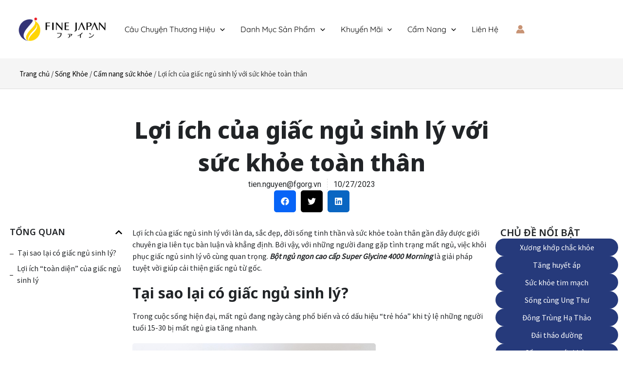

--- FILE ---
content_type: text/css
request_url: https://finejapanvietnam.com/wp-content/uploads/elementor/css/post-4769.css?ver=1721201902
body_size: 23
content:
.elementor-kit-4769{--e-global-color-primary:#263A7B;--e-global-color-secondary:#5E5EBA;--e-global-color-text:#4848AA66;--e-global-color-accent:#FBC200;--e-global-color-b07c7b4:#212427;--e-global-color-db00bea:#FFFFFF;--e-global-typography-primary-font-family:"Noto Sans";--e-global-typography-primary-font-weight:600;--e-global-typography-secondary-font-family:"Roboto";--e-global-typography-secondary-font-weight:400;--e-global-typography-text-font-family:"Roboto";--e-global-typography-text-font-weight:400;--e-global-typography-accent-font-family:"Roboto";--e-global-typography-accent-font-weight:500;color:var( --e-global-color-b07c7b4 );font-size:16px;line-height:24px;--e-page-transition-entrance-animation:e-page-transition-slide-out-up;--e-page-transition-animation-duration:400ms;}.elementor-kit-4769 p{margin-bottom:20px;}.elementor-kit-4769 a{color:#000000;}.elementor-kit-4769 a:hover{color:var( --e-global-color-primary );}.elementor-kit-4769 h1{color:#212427;font-family:"Noto Sans", Sans-serif;font-weight:600;}.elementor-kit-4769 h2{color:var( --e-global-color-b07c7b4 );font-family:var( --e-global-typography-primary-font-family ), Sans-serif;font-weight:var( --e-global-typography-primary-font-weight );}.elementor-kit-4769 h3{color:var( --e-global-color-b07c7b4 );font-family:var( --e-global-typography-primary-font-family ), Sans-serif;font-weight:var( --e-global-typography-primary-font-weight );}.elementor-kit-4769 h4{color:var( --e-global-color-b07c7b4 );font-family:var( --e-global-typography-primary-font-family ), Sans-serif;font-weight:var( --e-global-typography-primary-font-weight );}.elementor-kit-4769 h5{font-family:var( --e-global-typography-primary-font-family ), Sans-serif;font-weight:var( --e-global-typography-primary-font-weight );}.elementor-kit-4769 h6{font-family:var( --e-global-typography-primary-font-family ), Sans-serif;font-weight:var( --e-global-typography-primary-font-weight );}.elementor-kit-4769 button,.elementor-kit-4769 input[type="button"],.elementor-kit-4769 input[type="submit"],.elementor-kit-4769 .elementor-button{color:var( --e-global-color-db00bea );background-color:var( --e-global-color-primary );border-style:none;border-radius:18px 18px 18px 18px;padding:10px 10px 10px 10px;}.elementor-kit-4769 img{border-radius:5px 5px 5px 5px;}.elementor-section.elementor-section-boxed > .elementor-container{max-width:1140px;}.e-con{--container-max-width:1140px;}.elementor-widget:not(:last-child){margin-block-end:20px;}.elementor-element{--widgets-spacing:20px 20px;}{}h1.entry-title{display:var(--page-title-display);}@media(max-width:1024px){.elementor-section.elementor-section-boxed > .elementor-container{max-width:1024px;}.e-con{--container-max-width:1024px;}}@media(max-width:767px){.elementor-section.elementor-section-boxed > .elementor-container{max-width:767px;}.e-con{--container-max-width:767px;}}

--- FILE ---
content_type: text/css
request_url: https://finejapanvietnam.com/wp-content/uploads/elementor/css/post-638.css?ver=1721201903
body_size: 1785
content:
.elementor-638 .elementor-element.elementor-element-1173f21{--display:flex;--flex-direction:row;--container-widget-width:initial;--container-widget-height:100%;--container-widget-flex-grow:1;--container-widget-align-self:stretch;--gap:0px 20px;--background-transition:0.3s;--margin-top:50px;--margin-bottom:0px;--margin-left:0px;--margin-right:0px;--padding-top:30px;--padding-bottom:30px;--padding-left:0px;--padding-right:0px;}.elementor-638 .elementor-element.elementor-element-1173f21:not(.elementor-motion-effects-element-type-background), .elementor-638 .elementor-element.elementor-element-1173f21 > .elementor-motion-effects-container > .elementor-motion-effects-layer{background-color:#F1E9DE;}.elementor-638 .elementor-element.elementor-element-1173f21, .elementor-638 .elementor-element.elementor-element-1173f21::before{--border-transition:0.3s;}.elementor-638 .elementor-element.elementor-element-32b30c9{--display:flex;--flex-direction:column;--container-widget-width:100%;--container-widget-height:initial;--container-widget-flex-grow:0;--container-widget-align-self:initial;--gap:0px 0px;--background-transition:0.3s;--padding-top:0px;--padding-bottom:0px;--padding-left:0px;--padding-right:0px;}.elementor-638 .elementor-element.elementor-element-f9ced09 .elementor-heading-title{color:var( --e-global-color-b07c7b4 );text-transform:uppercase;}.elementor-638 .elementor-element.elementor-element-f9ced09 > .elementor-widget-container{margin:0px 0px 0px 0px;}.elementor-638 .elementor-element.elementor-element-529505d .elementor-heading-title{color:var( --e-global-color-b07c7b4 );line-height:24px;}.elementor-638 .elementor-element.elementor-element-529505d > .elementor-widget-container{margin:10px 0px 0px 0px;}.elementor-638 .elementor-element.elementor-element-529505d{width:var( --container-widget-width, 100% );max-width:100%;--container-widget-width:100%;--container-widget-flex-grow:0;}.elementor-638 .elementor-element.elementor-element-529505d.elementor-element{--flex-grow:0;--flex-shrink:0;}.elementor-638 .elementor-element.elementor-element-63c8017{--spacer-size:10px;}.elementor-638 .elementor-element.elementor-element-0500ca8{--spacer-size:10px;}.elementor-638 .elementor-element.elementor-element-900a78c .elementor-button{fill:var( --e-global-color-db00bea );color:var( --e-global-color-db00bea );background-color:var( --e-global-color-astglobalcolor8 );border-style:solid;border-width:2px 2px 2px 2px;border-color:var( --e-global-color-astglobalcolor8 );border-radius:16px 16px 16px 16px;box-shadow:0px 0px 0px 0px rgba(0, 0, 0, 0) inset;}.elementor-638 .elementor-element.elementor-element-900a78c .elementor-button:hover, .elementor-638 .elementor-element.elementor-element-900a78c .elementor-button:focus{color:var( --e-global-color-astglobalcolor8 );border-color:var( --e-global-color-astglobalcolor8 );}.elementor-638 .elementor-element.elementor-element-900a78c .elementor-button:hover svg, .elementor-638 .elementor-element.elementor-element-900a78c .elementor-button:focus svg{fill:var( --e-global-color-astglobalcolor8 );}.elementor-638 .elementor-element.elementor-element-a797490{--display:flex;--flex-direction:row;--container-widget-width:initial;--container-widget-height:100%;--container-widget-flex-grow:1;--container-widget-align-self:stretch;--gap:0px 0px;--background-transition:0.3s;--padding-top:0px;--padding-bottom:0px;--padding-left:0px;--padding-right:0px;}.elementor-638 .elementor-element.elementor-element-d099939{--display:flex;--flex-direction:column;--container-widget-width:100%;--container-widget-height:initial;--container-widget-flex-grow:0;--container-widget-align-self:initial;--justify-content:flex-start;--gap:10px 10px;--background-transition:0.3s;--padding-top:0px;--padding-bottom:0px;--padding-left:0px;--padding-right:0px;}.elementor-638 .elementor-element.elementor-element-2fb6932{--display:flex;--gap:0px 0px;--background-transition:0.3s;--padding-top:0px;--padding-bottom:0px;--padding-left:0px;--padding-right:0px;}.elementor-638 .elementor-element.elementor-element-5e850bd .elementor-heading-title{color:var( --e-global-color-primary );font-size:14px;-webkit-text-stroke-color:#000;stroke:#000;}.elementor-638 .elementor-element.elementor-element-a28e818 .elementor-heading-title{color:var( --e-global-color-primary );font-weight:700;}.elementor-638 .elementor-element.elementor-element-a28e818 > .elementor-widget-container{padding:0px 0px 0px 0px;}.elementor-638 .elementor-element.elementor-element-e178c18{--display:flex;--gap:0px 0px;--background-transition:0.3s;--padding-top:0px;--padding-bottom:0px;--padding-left:0px;--padding-right:0px;}.elementor-638 .elementor-element.elementor-element-22bc33a .elementor-heading-title{color:var( --e-global-color-primary );font-size:14px;-webkit-text-stroke-color:#000;stroke:#000;}.elementor-638 .elementor-element.elementor-element-1d1ccbb .elementor-heading-title{color:var( --e-global-color-primary );font-weight:700;}.elementor-638 .elementor-element.elementor-element-1d1ccbb > .elementor-widget-container{padding:0px 0px 0px 0px;}.elementor-638 .elementor-element.elementor-element-e5bd86f{--display:flex;--background-transition:0.3s;--padding-top:0px;--padding-bottom:0px;--padding-left:0px;--padding-right:0px;}.elementor-638 .elementor-element.elementor-element-0512912{--display:flex;--flex-direction:row;--container-widget-width:initial;--container-widget-height:100%;--container-widget-flex-grow:1;--container-widget-align-self:stretch;--gap:0px 15px;--background-transition:0.3s;--padding-top:0px;--padding-bottom:0px;--padding-left:0px;--padding-right:0px;}.elementor-638 .elementor-element.elementor-element-0ac907f{--display:flex;--justify-content:center;--background-transition:0.3s;--padding-top:0px;--padding-bottom:0px;--padding-left:0px;--padding-right:0px;}.elementor-638 .elementor-element.elementor-element-3869380{text-align:left;}.elementor-638 .elementor-element.elementor-element-7c02a1f{--display:flex;--gap:0px 0px;--background-transition:0.3s;--padding-top:0px;--padding-bottom:0px;--padding-left:0px;--padding-right:0px;}.elementor-638 .elementor-element.elementor-element-9d33646{text-align:left;}.elementor-638 .elementor-element.elementor-element-5d02280{--display:flex;--flex-direction:row;--container-widget-width:initial;--container-widget-height:100%;--container-widget-flex-grow:1;--container-widget-align-self:stretch;--gap:0px 0px;--background-transition:0.3s;--padding-top:30px;--padding-bottom:30px;--padding-left:0px;--padding-right:0px;}.elementor-638 .elementor-element.elementor-element-5d02280:not(.elementor-motion-effects-element-type-background), .elementor-638 .elementor-element.elementor-element-5d02280 > .elementor-motion-effects-container > .elementor-motion-effects-layer{background-color:#F5F5F5;}.elementor-638 .elementor-element.elementor-element-5d02280, .elementor-638 .elementor-element.elementor-element-5d02280::before{--border-transition:0.3s;}.elementor-638 .elementor-element.elementor-element-a25e792{--display:flex;--flex-direction:column;--container-widget-width:100%;--container-widget-height:initial;--container-widget-flex-grow:0;--container-widget-align-self:initial;--background-transition:0.3s;--padding-top:0px;--padding-bottom:0px;--padding-left:0px;--padding-right:0px;}.elementor-638 .elementor-element.elementor-element-a25e792.e-con{--flex-grow:0;--flex-shrink:0;}.elementor-638 .elementor-element.elementor-element-1141a5f .hfe-site-logo-container, .elementor-638 .elementor-element.elementor-element-1141a5f .hfe-caption-width figcaption{text-align:left;}.elementor-638 .elementor-element.elementor-element-1141a5f .hfe-site-logo-container .hfe-site-logo-img{border-style:none;}.elementor-638 .elementor-element.elementor-element-1141a5f .widget-image-caption{margin-top:0px;margin-bottom:0px;}.elementor-638 .elementor-element.elementor-element-aa1fdac .elementor-heading-title{text-transform:uppercase;}.elementor-638 .elementor-element.elementor-element-59107cb .elementor-heading-title{color:var( --e-global-color-b07c7b4 );font-size:14px;line-height:24px;}.elementor-638 .elementor-element.elementor-element-59107cb{width:var( --container-widget-width, 85% );max-width:85%;--container-widget-width:85%;--container-widget-flex-grow:0;}.elementor-638 .elementor-element.elementor-element-59107cb.elementor-element{--flex-grow:0;--flex-shrink:0;}.elementor-638 .elementor-element.elementor-element-7eb5c30{--display:flex;--flex-direction:row;--container-widget-width:initial;--container-widget-height:100%;--container-widget-flex-grow:1;--container-widget-align-self:stretch;--background-transition:0.3s;--padding-top:0px;--padding-bottom:0px;--padding-left:0px;--padding-right:0px;}.elementor-638 .elementor-element.elementor-element-57bb55e{--display:flex;--background-transition:0.3s;--padding-top:0px;--padding-bottom:0px;--padding-left:0px;--padding-right:0px;}.elementor-638 .elementor-element.elementor-element-be5129c .elementor-heading-title{text-transform:uppercase;}.elementor-638 .elementor-element.elementor-element-24a576c .menu-item a.hfe-menu-item{padding-left:0px;padding-right:0px;}.elementor-638 .elementor-element.elementor-element-24a576c .menu-item a.hfe-sub-menu-item{padding-left:calc( 0px + 20px );padding-right:0px;}.elementor-638 .elementor-element.elementor-element-24a576c .hfe-nav-menu__layout-vertical .menu-item ul ul a.hfe-sub-menu-item{padding-left:calc( 0px + 40px );padding-right:0px;}.elementor-638 .elementor-element.elementor-element-24a576c .hfe-nav-menu__layout-vertical .menu-item ul ul ul a.hfe-sub-menu-item{padding-left:calc( 0px + 60px );padding-right:0px;}.elementor-638 .elementor-element.elementor-element-24a576c .hfe-nav-menu__layout-vertical .menu-item ul ul ul ul a.hfe-sub-menu-item{padding-left:calc( 0px + 80px );padding-right:0px;}.elementor-638 .elementor-element.elementor-element-24a576c .menu-item a.hfe-menu-item, .elementor-638 .elementor-element.elementor-element-24a576c .menu-item a.hfe-sub-menu-item{padding-top:8px;padding-bottom:8px;}.elementor-638 .elementor-element.elementor-element-24a576c a.hfe-menu-item, .elementor-638 .elementor-element.elementor-element-24a576c a.hfe-sub-menu-item{font-size:14px;}.elementor-638 .elementor-element.elementor-element-24a576c .menu-item a.hfe-menu-item, .elementor-638 .elementor-element.elementor-element-24a576c .sub-menu a.hfe-sub-menu-item{color:var( --e-global-color-b07c7b4 );}.elementor-638 .elementor-element.elementor-element-24a576c .sub-menu,
								.elementor-638 .elementor-element.elementor-element-24a576c nav.hfe-dropdown,
								.elementor-638 .elementor-element.elementor-element-24a576c nav.hfe-dropdown-expandible,
								.elementor-638 .elementor-element.elementor-element-24a576c nav.hfe-dropdown .menu-item a.hfe-menu-item,
								.elementor-638 .elementor-element.elementor-element-24a576c nav.hfe-dropdown .menu-item a.hfe-sub-menu-item{background-color:#fff;}.elementor-638 .elementor-element.elementor-element-24a576c .sub-menu a.hfe-sub-menu-item,
						 .elementor-638 .elementor-element.elementor-element-24a576c nav.hfe-dropdown li a.hfe-menu-item,
						 .elementor-638 .elementor-element.elementor-element-24a576c nav.hfe-dropdown li a.hfe-sub-menu-item,
						 .elementor-638 .elementor-element.elementor-element-24a576c nav.hfe-dropdown-expandible li a.hfe-menu-item,
						 .elementor-638 .elementor-element.elementor-element-24a576c nav.hfe-dropdown-expandible li a.hfe-sub-menu-item{padding-top:15px;padding-bottom:15px;}.elementor-638 .elementor-element.elementor-element-24a576c .sub-menu li.menu-item:not(:last-child),
						.elementor-638 .elementor-element.elementor-element-24a576c nav.hfe-dropdown li.menu-item:not(:last-child),
						.elementor-638 .elementor-element.elementor-element-24a576c nav.hfe-dropdown-expandible li.menu-item:not(:last-child){border-bottom-style:solid;border-bottom-color:#c4c4c4;border-bottom-width:1px;}.elementor-638 .elementor-element.elementor-element-1f23409{--display:flex;--background-transition:0.3s;--padding-top:0px;--padding-bottom:0px;--padding-left:0px;--padding-right:0px;}.elementor-638 .elementor-element.elementor-element-b8c55b8 .elementor-heading-title{text-transform:uppercase;}.elementor-638 .elementor-element.elementor-element-22fb2e5 .menu-item a.hfe-menu-item{padding-left:0px;padding-right:0px;}.elementor-638 .elementor-element.elementor-element-22fb2e5 .menu-item a.hfe-sub-menu-item{padding-left:calc( 0px + 20px );padding-right:0px;}.elementor-638 .elementor-element.elementor-element-22fb2e5 .hfe-nav-menu__layout-vertical .menu-item ul ul a.hfe-sub-menu-item{padding-left:calc( 0px + 40px );padding-right:0px;}.elementor-638 .elementor-element.elementor-element-22fb2e5 .hfe-nav-menu__layout-vertical .menu-item ul ul ul a.hfe-sub-menu-item{padding-left:calc( 0px + 60px );padding-right:0px;}.elementor-638 .elementor-element.elementor-element-22fb2e5 .hfe-nav-menu__layout-vertical .menu-item ul ul ul ul a.hfe-sub-menu-item{padding-left:calc( 0px + 80px );padding-right:0px;}.elementor-638 .elementor-element.elementor-element-22fb2e5 .menu-item a.hfe-menu-item, .elementor-638 .elementor-element.elementor-element-22fb2e5 .menu-item a.hfe-sub-menu-item{padding-top:8px;padding-bottom:8px;}.elementor-638 .elementor-element.elementor-element-22fb2e5 a.hfe-menu-item, .elementor-638 .elementor-element.elementor-element-22fb2e5 a.hfe-sub-menu-item{font-size:14px;}.elementor-638 .elementor-element.elementor-element-22fb2e5 .menu-item a.hfe-menu-item, .elementor-638 .elementor-element.elementor-element-22fb2e5 .sub-menu a.hfe-sub-menu-item{color:var( --e-global-color-b07c7b4 );}.elementor-638 .elementor-element.elementor-element-22fb2e5 .sub-menu,
								.elementor-638 .elementor-element.elementor-element-22fb2e5 nav.hfe-dropdown,
								.elementor-638 .elementor-element.elementor-element-22fb2e5 nav.hfe-dropdown-expandible,
								.elementor-638 .elementor-element.elementor-element-22fb2e5 nav.hfe-dropdown .menu-item a.hfe-menu-item,
								.elementor-638 .elementor-element.elementor-element-22fb2e5 nav.hfe-dropdown .menu-item a.hfe-sub-menu-item{background-color:#fff;}.elementor-638 .elementor-element.elementor-element-22fb2e5 .sub-menu a.hfe-sub-menu-item,
						 .elementor-638 .elementor-element.elementor-element-22fb2e5 nav.hfe-dropdown li a.hfe-menu-item,
						 .elementor-638 .elementor-element.elementor-element-22fb2e5 nav.hfe-dropdown li a.hfe-sub-menu-item,
						 .elementor-638 .elementor-element.elementor-element-22fb2e5 nav.hfe-dropdown-expandible li a.hfe-menu-item,
						 .elementor-638 .elementor-element.elementor-element-22fb2e5 nav.hfe-dropdown-expandible li a.hfe-sub-menu-item{padding-top:15px;padding-bottom:15px;}.elementor-638 .elementor-element.elementor-element-22fb2e5 .sub-menu li.menu-item:not(:last-child),
						.elementor-638 .elementor-element.elementor-element-22fb2e5 nav.hfe-dropdown li.menu-item:not(:last-child),
						.elementor-638 .elementor-element.elementor-element-22fb2e5 nav.hfe-dropdown-expandible li.menu-item:not(:last-child){border-bottom-style:solid;border-bottom-color:#c4c4c4;border-bottom-width:1px;}.elementor-638 .elementor-element.elementor-element-b59412e{--display:flex;--flex-direction:row;--container-widget-width:initial;--container-widget-height:100%;--container-widget-flex-grow:1;--container-widget-align-self:stretch;--gap:0px 0px;--background-transition:0.3s;--padding-top:10px;--padding-bottom:10px;--padding-left:0px;--padding-right:0px;}.elementor-638 .elementor-element.elementor-element-b59412e:not(.elementor-motion-effects-element-type-background), .elementor-638 .elementor-element.elementor-element-b59412e > .elementor-motion-effects-container > .elementor-motion-effects-layer{background-color:#F1E9DE;}.elementor-638 .elementor-element.elementor-element-b59412e, .elementor-638 .elementor-element.elementor-element-b59412e::before{--border-transition:0.3s;}.elementor-638 .elementor-element.elementor-element-1625ef1{--display:flex;--flex-direction:row;--container-widget-width:calc( ( 1 - var( --container-widget-flex-grow ) ) * 100% );--container-widget-height:100%;--container-widget-flex-grow:1;--container-widget-align-self:stretch;--align-items:center;--background-transition:0.3s;--padding-top:0px;--padding-bottom:0px;--padding-left:0px;--padding-right:0px;}.elementor-638 .elementor-element.elementor-element-6a48cb9{--display:flex;--flex-direction:column;--container-widget-width:100%;--container-widget-height:initial;--container-widget-flex-grow:0;--container-widget-align-self:initial;--gap:10px 0px;--background-transition:0.3s;--padding-top:0px;--padding-bottom:0px;--padding-left:0px;--padding-right:0px;}.elementor-638 .elementor-element.elementor-element-6a48cb9.e-con{--align-self:center;}.elementor-638 .elementor-element.elementor-element-58360ca .elementor-heading-title{color:var( --e-global-color-primary );font-size:11px;text-transform:uppercase;}.elementor-638 .elementor-element.elementor-element-19d9266 .elementor-heading-title{color:var( --e-global-color-primary );font-size:11px;}.elementor-638 .elementor-element.elementor-element-f49ce3f{--display:flex;--flex-direction:row;--container-widget-width:calc( ( 1 - var( --container-widget-flex-grow ) ) * 100% );--container-widget-height:100%;--container-widget-flex-grow:1;--container-widget-align-self:stretch;--justify-content:flex-end;--align-items:center;--background-transition:0.3s;--padding-top:0px;--padding-bottom:0px;--padding-left:0px;--padding-right:0px;}.elementor-638 .elementor-element.elementor-element-eba3373{text-align:right;}@media(max-width:1024px){.elementor-638 .elementor-element.elementor-element-1173f21{--padding-top:30px;--padding-bottom:30px;--padding-left:20px;--padding-right:20px;}.elementor-638 .elementor-element.elementor-element-5d02280{--padding-top:30px;--padding-bottom:30px;--padding-left:20px;--padding-right:20px;}.elementor-638 .elementor-element.elementor-element-b59412e{--padding-top:20px;--padding-bottom:20px;--padding-left:20px;--padding-right:20px;}}@media(max-width:767px){.elementor-638 .elementor-element.elementor-element-529505d{width:var( --container-widget-width, 318.5px );max-width:318.5px;--container-widget-width:318.5px;--container-widget-flex-grow:0;}.elementor-638 .elementor-element.elementor-element-63c8017{--spacer-size:0px;}.elementor-638 .elementor-element.elementor-element-900a78c{width:100%;max-width:100%;}.elementor-638 .elementor-element.elementor-element-d099939{--align-items:center;--container-widget-width:calc( ( 1 - var( --container-widget-flex-grow ) ) * 100% );--padding-top:0px;--padding-bottom:0px;--padding-left:0px;--padding-right:0px;}.elementor-638 .elementor-element.elementor-element-e5bd86f{--gap:0px 0px;}.elementor-638 .elementor-element.elementor-element-0512912{--gap:0px 15px;--flex-wrap:nowrap;}.elementor-638 .elementor-element.elementor-element-0ac907f{--width:10%;--gap:0px 0px;}.elementor-638 .elementor-element.elementor-element-a25e792{--width:305px;--margin-top:0px;--margin-bottom:10px;--margin-left:0px;--margin-right:0px;}.elementor-638 .elementor-element.elementor-element-a25e792.e-con{--flex-grow:1;--flex-shrink:0;}.elementor-638 .elementor-element.elementor-element-1141a5f .hfe-site-logo-container, .elementor-638 .elementor-element.elementor-element-1141a5f .hfe-caption-width figcaption{text-align:center;}.elementor-638 .elementor-element.elementor-element-aa1fdac{text-align:left;}.elementor-638 .elementor-element.elementor-element-aa1fdac .elementor-heading-title{font-size:12px;}.elementor-638 .elementor-element.elementor-element-59107cb{text-align:center;width:var( --container-widget-width, 382.25px );max-width:382.25px;--container-widget-width:382.25px;--container-widget-flex-grow:0;}.elementor-638 .elementor-element.elementor-element-7eb5c30{--gap:0px 0px;--flex-wrap:nowrap;}.elementor-638 .elementor-element.elementor-element-57bb55e{--content-width:100%;--gap:10px 0px;--padding-top:0px;--padding-bottom:0px;--padding-left:0px;--padding-right:0px;}.elementor-638 .elementor-element.elementor-element-be5129c{text-align:left;}.elementor-638 .elementor-element.elementor-element-be5129c .elementor-heading-title{font-size:12px;}.elementor-638 .elementor-element.elementor-element-1f23409{--content-width:100%;--gap:10px 0px;--padding-top:0px;--padding-bottom:0px;--padding-left:0px;--padding-right:0px;}.elementor-638 .elementor-element.elementor-element-b8c55b8 .elementor-heading-title{font-size:12px;}.elementor-638 .elementor-element.elementor-element-b59412e{--padding-top:30px;--padding-bottom:20px;--padding-left:20px;--padding-right:20px;}.elementor-638 .elementor-element.elementor-element-58360ca{text-align:center;}.elementor-638 .elementor-element.elementor-element-19d9266{text-align:center;}.elementor-638 .elementor-element.elementor-element-19d9266 .elementor-heading-title{font-size:12px;}.elementor-638 .elementor-element.elementor-element-f49ce3f{--justify-content:center;}}@media(min-width:768px){.elementor-638 .elementor-element.elementor-element-32b30c9{--width:50%;}.elementor-638 .elementor-element.elementor-element-a797490{--width:60%;}.elementor-638 .elementor-element.elementor-element-d099939{--width:50%;}.elementor-638 .elementor-element.elementor-element-2fb6932{--width:82%;}.elementor-638 .elementor-element.elementor-element-e178c18{--width:82%;}.elementor-638 .elementor-element.elementor-element-e5bd86f{--width:50%;}.elementor-638 .elementor-element.elementor-element-0ac907f{--width:15%;}.elementor-638 .elementor-element.elementor-element-a25e792{--width:47%;}.elementor-638 .elementor-element.elementor-element-7eb5c30{--width:50%;}.elementor-638 .elementor-element.elementor-element-6a48cb9{--width:50%;}.elementor-638 .elementor-element.elementor-element-f49ce3f{--width:50%;}}/* Start custom CSS for button, class: .elementor-element-900a78c */#footer-cta-btn span {
    box-shadow: none;
}
#footer-cta-btn:hover {
    background: transparent;
}/* End custom CSS */
/* Start custom CSS for container, class: .elementor-element-1173f21 */@media(min-width: 1440px) {
#footer-top::before {
    content: "";
    background-image: url(//bizweb.dktcdn.net/100/426/692/themes/820481/assets/bg_mail_left.png?1696126540884);
    left: 0;
    right: auto;
    background-repeat: no-repeat;
    background-size: auto;
    position: absolute;
    top: 0;
    left: -3%;
    width: 20%;
    height: 150%;
}

#footer-top:after {
    content: "";
    background-image: url(//bizweb.dktcdn.net/100/426/692/themes/820481/assets/bg_mail_right.png?1696126540884);
    left: auto;
    right: 0;
    background-position: right top;
       
    width: 20%;
    height: 150%;
    position: absolute;
    background-repeat: no-repeat;
    background-size: auto;
    position: absolute;
    top: 0;
}

}/* End custom CSS */

--- FILE ---
content_type: text/css
request_url: https://finejapanvietnam.com/wp-content/uploads/elementor/css/post-4792.css?ver=1721372033
body_size: 1174
content:
.elementor-4792 .elementor-element.elementor-element-6f9ed99{--display:flex;--background-transition:0.3s;}.elementor-4792 .elementor-element.elementor-element-4430fe2{--spacer-size:40px;}.elementor-4792 .elementor-element.elementor-element-782b704{text-align:center;width:var( --container-widget-width, 800px );max-width:800px;--container-widget-width:800px;--container-widget-flex-grow:0;}.elementor-4792 .elementor-element.elementor-element-782b704 .elementor-heading-title{font-size:48px;font-weight:800;}.elementor-4792 .elementor-element.elementor-element-782b704.elementor-element{--align-self:center;}.elementor-4792 .elementor-element.elementor-element-8ad74da .elementor-icon-list-items:not(.elementor-inline-items) .elementor-icon-list-item:not(:last-child){padding-bottom:calc(24px/2);}.elementor-4792 .elementor-element.elementor-element-8ad74da .elementor-icon-list-items:not(.elementor-inline-items) .elementor-icon-list-item:not(:first-child){margin-top:calc(24px/2);}.elementor-4792 .elementor-element.elementor-element-8ad74da .elementor-icon-list-items.elementor-inline-items .elementor-icon-list-item{margin-right:calc(24px/2);margin-left:calc(24px/2);}.elementor-4792 .elementor-element.elementor-element-8ad74da .elementor-icon-list-items.elementor-inline-items{margin-right:calc(-24px/2);margin-left:calc(-24px/2);}body.rtl .elementor-4792 .elementor-element.elementor-element-8ad74da .elementor-icon-list-items.elementor-inline-items .elementor-icon-list-item:after{left:calc(-24px/2);}body:not(.rtl) .elementor-4792 .elementor-element.elementor-element-8ad74da .elementor-icon-list-items.elementor-inline-items .elementor-icon-list-item:after{right:calc(-24px/2);}.elementor-4792 .elementor-element.elementor-element-8ad74da .elementor-icon-list-item:not(:last-child):after{content:"";border-color:#ddd;}.elementor-4792 .elementor-element.elementor-element-8ad74da .elementor-icon-list-items:not(.elementor-inline-items) .elementor-icon-list-item:not(:last-child):after{border-top-style:dashed;border-top-width:1px;}.elementor-4792 .elementor-element.elementor-element-8ad74da .elementor-icon-list-items.elementor-inline-items .elementor-icon-list-item:not(:last-child):after{border-left-style:dashed;}.elementor-4792 .elementor-element.elementor-element-8ad74da .elementor-inline-items .elementor-icon-list-item:not(:last-child):after{border-left-width:1px;}.elementor-4792 .elementor-element.elementor-element-8ad74da .elementor-icon-list-icon{width:14px;}.elementor-4792 .elementor-element.elementor-element-8ad74da .elementor-icon-list-icon i{font-size:14px;}.elementor-4792 .elementor-element.elementor-element-8ad74da .elementor-icon-list-icon svg{--e-icon-list-icon-size:14px;}.elementor-4792 .elementor-element.elementor-element-8ad74da .elementor-icon-list-text, .elementor-4792 .elementor-element.elementor-element-8ad74da .elementor-icon-list-text a{color:var( --e-global-color-b07c7b4 );}.elementor-4792 .elementor-element.elementor-element-8ad74da .elementor-icon-list-item{font-family:"Roboto", Sans-serif;font-weight:400;}.elementor-4792 .elementor-element.elementor-element-8ad74da.elementor-element{--align-self:center;}.elementor-4792 .elementor-element.elementor-element-fb7ce05{--alignment:center;--grid-side-margin:10px;--grid-column-gap:10px;--grid-row-gap:10px;--grid-bottom-margin:10px;--e-share-buttons-primary-color:#263A7B;}.elementor-4792 .elementor-element.elementor-element-fb7ce05.elementor-element{--align-self:center;}.elementor-4792 .elementor-element.elementor-element-41f11e8 > .elementor-widget-container{margin:20px 0px 20px 0px;}.elementor-4792 .elementor-element.elementor-element-41f11e8.elementor-element{--align-self:center;}.elementor-4792 .elementor-element.elementor-element-b4f9165{--display:flex;--flex-direction:row;--container-widget-width:initial;--container-widget-height:100%;--container-widget-flex-grow:1;--container-widget-align-self:stretch;--justify-content:center;--gap:20px 20px;--background-transition:0.3s;}.elementor-4792 .elementor-element.elementor-element-9dcc638{--display:flex;--flex-direction:column;--container-widget-width:100%;--container-widget-height:initial;--container-widget-flex-grow:0;--container-widget-align-self:initial;--background-transition:0.3s;--padding-top:0px;--padding-bottom:0px;--padding-left:0px;--padding-right:0px;}.elementor-4792 .elementor-element.elementor-element-9dcc638.e-con{--flex-grow:0;--flex-shrink:0;}.elementor-4792 .elementor-element.elementor-element-744d7c7{--box-border-width:0px;--box-padding:10px;--separator-width:0px;--item-text-hover-decoration:underline;}.elementor-4792 .elementor-element.elementor-element-744d7c7 .elementor-toc__list-item{font-size:16px;}.elementor-4792 .elementor-element.elementor-element-0d23cc4{--display:flex;--flex-direction:column;--container-widget-width:100%;--container-widget-height:initial;--container-widget-flex-grow:0;--container-widget-align-self:initial;--background-transition:0.3s;}.elementor-4792 .elementor-element.elementor-element-0d23cc4.e-con{--flex-grow:0;--flex-shrink:0;}.elementor-4792 .elementor-element.elementor-element-a9fc077{width:var( --container-widget-width, 770px );max-width:770px;--container-widget-width:770px;--container-widget-flex-grow:0;}.elementor-4792 .elementor-element.elementor-element-a9fc077.elementor-element{--align-self:center;--flex-grow:0;--flex-shrink:0;}.elementor-4792 .elementor-element.elementor-element-f88066d{--display:flex;--flex-direction:column;--container-widget-width:100%;--container-widget-height:initial;--container-widget-flex-grow:0;--container-widget-align-self:initial;--background-transition:0.3s;}.elementor-4792 .elementor-element.elementor-element-572ed2a > .elementor-widget-container > .jet-listing-grid > .jet-listing-grid__items{--columns:1;}:is( .elementor-4792 .elementor-element.elementor-element-572ed2a > .elementor-widget-container > .jet-listing-grid > .jet-listing-grid__items, .elementor-4792 .elementor-element.elementor-element-572ed2a > .elementor-widget-container > .jet-listing-grid > .jet-listing-grid__slider > .jet-listing-grid__items > .slick-list > .slick-track, .elementor-4792 .elementor-element.elementor-element-572ed2a > .elementor-widget-container > .jet-listing-grid > .jet-listing-grid__scroll-slider > .jet-listing-grid__items ) > .jet-listing-grid__item{padding-left:calc(0px / 2);padding-right:calc(0px / 2);padding-top:calc(0px / 2);padding-bottom:calc(0px / 2);}:is( .elementor-4792 .elementor-element.elementor-element-572ed2a > .elementor-widget-container > .jet-listing-grid, .elementor-4792 .elementor-element.elementor-element-572ed2a > .elementor-widget-container > .jet-listing-grid > .jet-listing-grid__slider, .elementor-4792 .elementor-element.elementor-element-572ed2a > .elementor-widget-container > .jet-listing-grid > .jet-listing-grid__scroll-slider ) > .jet-listing-grid__items{margin-left:calc(-0px / 2);margin-right:calc(-0px / 2);width:calc(100% + 0px);}.elementor-4792 .elementor-element.elementor-element-572ed2a > .elementor-widget-container{margin:0px 0px 0px 0px;padding:0px 0px 0px 0px;}.elementor-4792 .elementor-element.elementor-element-8c2e837{--display:flex;--flex-direction:column;--container-widget-width:100%;--container-widget-height:initial;--container-widget-flex-grow:0;--container-widget-align-self:initial;--background-transition:0.3s;}.elementor-4792 .elementor-element.elementor-element-c54e8eb{--spacer-size:50px;}.elementor-4792 .elementor-element.elementor-element-a406f15 .elementor-heading-title{font-size:30px;font-weight:700;}.elementor-4792 .elementor-element.elementor-element-54a8d9b{--swiper-slides-to-display:3;--arrow-prev-left-align:0%;--arrow-prev-translate-x:0px;--arrow-prev-left-position:0px;--arrow-prev-top-align:50%;--arrow-prev-translate-y:-50%;--arrow-prev-top-position:0px;--arrow-next-right-align:0%;--arrow-next-translate-x:0%;--arrow-next-right-position:0px;--arrow-next-top-align:50%;--arrow-next-translate-y:-50%;--arrow-next-top-position:0px;--swiper-slides-gap:20px;}.elementor-4792 .elementor-element.elementor-element-54a8d9b .swiper-slide > .elementor-element{height:100%;}@media(min-width:768px){.elementor-4792 .elementor-element.elementor-element-9dcc638{--width:20%;}.elementor-4792 .elementor-element.elementor-element-0d23cc4{--width:60%;}.elementor-4792 .elementor-element.elementor-element-f88066d{--width:20%;}}@media(max-width:1024px){.elementor-4792 .elementor-element.elementor-element-782b704 .elementor-heading-title{font-size:38px;} .elementor-4792 .elementor-element.elementor-element-fb7ce05{--grid-side-margin:10px;--grid-column-gap:10px;--grid-row-gap:10px;--grid-bottom-margin:10px;}.elementor-4792 .elementor-element.elementor-element-54a8d9b{--swiper-slides-to-display:2;}}@media(max-width:767px){.elementor-4792 .elementor-element.elementor-element-4430fe2{--spacer-size:0px;}.elementor-4792 .elementor-element.elementor-element-782b704 .elementor-heading-title{font-size:24px;} .elementor-4792 .elementor-element.elementor-element-fb7ce05{--grid-side-margin:10px;--grid-column-gap:10px;--grid-row-gap:10px;--grid-bottom-margin:10px;}.elementor-4792 .elementor-element.elementor-element-f88066d{--flex-direction:row;--container-widget-width:initial;--container-widget-height:100%;--container-widget-flex-grow:1;--container-widget-align-self:stretch;}.elementor-4792 .elementor-element.elementor-element-c54e8eb{--spacer-size:0px;}.elementor-4792 .elementor-element.elementor-element-54a8d9b{--swiper-slides-to-display:1;}}/* Start custom CSS for share-buttons, class: .elementor-element-fb7ce05 */#fgo__social .elementor-grid .elementor-grid-item:nth-child(1) .elementor-share-btn__icon {
    background: #0764f7;
}
#fgo__social .elementor-grid .elementor-grid-item:nth-child(2) .elementor-share-btn__icon {
    background: #000000;
}
#fgo__social .elementor-grid .elementor-grid-item:nth-child(3) .elementor-share-btn__icon {
    background: #0a66c2;
}/* End custom CSS */
/* Start custom CSS for table-of-contents, class: .elementor-element-744d7c7 */#fgo__toc {
    position: sticky;
    top: 5%;
    left: 0;
}

.elementor-toc__header {
    
}

.elementor-toc__body .elementor-toc__list-wrapper {
    margin: 0;
}/* End custom CSS */
/* Start custom CSS for theme-post-content, class: .elementor-element-a9fc077 */h1, h2, h3, h4, h5, h6 {
  margin-bottom: 16px;
}

blockquote {
    background: #5E5EBA;
    margin: 0;
    color: white;
    border-radius: 12px;
    border-left: 0;
    margin-bottom: 20px;
}

@media (max-width: 575px) {
    ul, ol {
        margin-left: 20px;
    }
      h1, h2, h3, h4, h5, h6 {
    margin-bottom: 12px;
  }
}/* End custom CSS */
/* Start custom CSS for jet-listing-grid, class: .elementor-element-572ed2a */#fgo__trending .jet-listing-grid__items {
    display: flex;
    gap: 14px;
}

#fgo__trending .jet-listing-grid__items .jet-listing-grid__item {
    display: flex;
    justify-content: center;
    padding: 0;
    -ms-flex: 1;
    flex: auto;
    background: #263a7b;
    border-radius: 18px;
    font-size: 16px;
    color: #263a7b;
}/* End custom CSS */

--- FILE ---
content_type: text/css
request_url: https://finejapanvietnam.com/wp-content/uploads/elementor/css/post-1485.css?ver=1722330661
body_size: -211
content:
.elementor-1485 .elementor-element.elementor-element-4d68e62{--display:flex;--background-transition:0.3s;}.elementor-1485 .elementor-element.elementor-element-31d723c{text-align:left;}.elementor-1485 .elementor-element.elementor-element-31d723c .elementor-heading-title{color:var( --e-global-color-db00bea );}.elementor-1485 .elementor-element.elementor-element-31d723c > .elementor-widget-container{margin:0px 0px 0px 0px;padding:0px 0px 0px 0px;}.elementor-1485 .elementor-element.elementor-element-31d723c.elementor-element{--align-self:flex-start;}

--- FILE ---
content_type: text/css
request_url: https://finejapanvietnam.com/wp-content/cache/min/1/wp-content/uploads/yellow-pencil/custom-12.css?ver=1721620016
body_size: -554
content:
body.page-id-718 .elementor-element-b46f062 .elementor-container .elementor-top-column>.elementor-widget-wrap{background-color:#ffffff!important}

--- FILE ---
content_type: text/css
request_url: https://finejapanvietnam.com/wp-content/uploads/elementor/css/post-2326.css?ver=1721201907
body_size: 373
content:
.elementor-2326 .elementor-element.elementor-element-445393c5{--display:flex;--gap:8px 8px;--background-transition:0.3s;border-style:none;--border-style:none;--border-radius:4px 4px 4px 4px;--padding-top:0px;--padding-bottom:0px;--padding-left:0px;--padding-right:0px;}.elementor-2326 .elementor-element.elementor-element-445393c5:not(.elementor-motion-effects-element-type-background), .elementor-2326 .elementor-element.elementor-element-445393c5 > .elementor-motion-effects-container > .elementor-motion-effects-layer{background-color:var( --e-global-color-db00bea );}.elementor-2326 .elementor-element.elementor-element-445393c5, .elementor-2326 .elementor-element.elementor-element-445393c5::before{--border-transition:0.3s;}.elementor-2326 .elementor-element.elementor-element-bd1c043 img{height:280px;object-fit:cover;object-position:center center;}.elementor-2326 .elementor-element.elementor-element-2f79110b .elementor-icon-list-items:not(.elementor-inline-items) .elementor-icon-list-item:not(:last-child){padding-bottom:calc(4px/2);}.elementor-2326 .elementor-element.elementor-element-2f79110b .elementor-icon-list-items:not(.elementor-inline-items) .elementor-icon-list-item:not(:first-child){margin-top:calc(4px/2);}.elementor-2326 .elementor-element.elementor-element-2f79110b .elementor-icon-list-items.elementor-inline-items .elementor-icon-list-item{margin-right:calc(4px/2);margin-left:calc(4px/2);}.elementor-2326 .elementor-element.elementor-element-2f79110b .elementor-icon-list-items.elementor-inline-items{margin-right:calc(-4px/2);margin-left:calc(-4px/2);}body.rtl .elementor-2326 .elementor-element.elementor-element-2f79110b .elementor-icon-list-items.elementor-inline-items .elementor-icon-list-item:after{left:calc(-4px/2);}body:not(.rtl) .elementor-2326 .elementor-element.elementor-element-2f79110b .elementor-icon-list-items.elementor-inline-items .elementor-icon-list-item:after{right:calc(-4px/2);}.elementor-2326 .elementor-element.elementor-element-2f79110b .elementor-icon-list-icon{width:20px;}.elementor-2326 .elementor-element.elementor-element-2f79110b .elementor-icon-list-icon i{font-size:20px;}.elementor-2326 .elementor-element.elementor-element-2f79110b .elementor-icon-list-icon svg{--e-icon-list-icon-size:20px;}body:not(.rtl) .elementor-2326 .elementor-element.elementor-element-2f79110b .elementor-icon-list-text{padding-left:0px;}body.rtl .elementor-2326 .elementor-element.elementor-element-2f79110b .elementor-icon-list-text{padding-right:0px;}.elementor-2326 .elementor-element.elementor-element-2f79110b .elementor-icon-list-text, .elementor-2326 .elementor-element.elementor-element-2f79110b .elementor-icon-list-text a{color:var( --e-global-color-accent );}.elementor-2326 .elementor-element.elementor-element-2f79110b .elementor-icon-list-item{font-size:14px;font-weight:400;letter-spacing:0px;word-spacing:0px;}.elementor-2326 .elementor-element.elementor-element-2f79110b > .elementor-widget-container{margin:10px 0px 10px 0px;}.elementor-2326 .elementor-element.elementor-element-14b2a015{text-align:left;width:100%;max-width:100%;}.elementor-2326 .elementor-element.elementor-element-14b2a015 .elementor-heading-title{font-size:18px;font-weight:700;line-height:24px;letter-spacing:-0.4px;word-spacing:0px;-webkit-text-stroke-color:#000;stroke:#000;}.elementor-2326 .elementor-element.elementor-element-14b2a015 > .elementor-widget-container{margin:0px 0px 0px 0px;}.elementor-2326 .elementor-element.elementor-element-36d593e0 .elementor-widget-container{font-size:14px;line-height:20px;}.elementor-2326 .elementor-element.elementor-element-36d593e0 > .elementor-widget-container{margin:0px 0px 0px 0px;padding:0px 0px 0px 0px;}/* Start custom CSS for post-info, class: .elementor-element-2f79110b */.card-article__info a {
     color: white !important;
    background-color: #8282c9;
    border-radius: 10px;
    padding: 2px 10px 4px;
    font-weight: 500;
}
.card-article__info a:hover {
 
}/* End custom CSS */
/* Start custom CSS for theme-post-title, class: .elementor-element-14b2a015 */.article-card__title {
    min-height: 42.2px;
    
}

.article-card__title a {
    display: -webkit-box;
    -webkit-box-orient: vertical;
    -webkit-line-clamp: 2;
    overflow: hidden;
}/* End custom CSS */
/* Start custom CSS for theme-post-excerpt, class: .elementor-element-36d593e0 */.article-card__excerpt p {
    display: -webkit-box;
    -webkit-box-orient: vertical;
    -webkit-line-clamp: 2;
    overflow: hidden;
}/* End custom CSS */
/* Start custom CSS for container, class: .elementor-element-445393c5 */.article-card {
    overflow: hidden;
}
.article-card a {
    width: 100%;
    text-decoration: none !important;
}

/*===== HOVER =====*/
.article-card:hover {
  
}/* End custom CSS */

--- FILE ---
content_type: application/javascript
request_url: https://bizweb.dktcdn.net/100/426/692/themes/958228/assets/fgo_head_top.js?65876587658765
body_size: 797
content:
(function(window, document, scriptSrc, globalName, config) {
    var script = document.createElement('script');
    var firstScript = document.getElementsByTagName('script')[0];
    script.async = 1;
    script.src = scriptSrc;

    script.onload = function() {
        // Initialize FGAnalytics with the provided config
        window[globalName] = new FGAnalytics(config);
    };

    firstScript.parentNode.insertBefore(script, firstScript);
})(
    window,
    document,
    'https://bizweb.dktcdn.net/100/426/692/themes/958228/assets/fgtracking-min.js?61102',
    'fgAnalytics',
    {
        debugMode: 0,
		
        flushConfig: {
            batchSize: 10,
            flushInterval: 500 // 0.5 second
        },
	
	    trackers: [
			{ id: 'mpv', type: 'PixelPageView' },			
			{ id: 'scr', type: 'ScrollDepth', percentages: [25, 50, 75, 90]},
			{ id: 'timeonsite', type: 'TimeOnSite', timeslots: [20, 40, 60, 100, 160, 260, 420 ] }, // 1,2,3,5,8,13,21 (of 20 seconds)
			{ 
				id: 'atr', type: 'Auto',
				trackItems: [					
					/*
					{
						selector: '#sapo-product-reviews',
						triggers: {
							auto: {
								name: 'View Review',
								data: {
									field1:'hello'
								},
								tags: ['pixel']

							},

							click: {
								name: 'View Review',
								data: {
									field1:'hello'
								},								
								tags: ['pixel']
							},

							visibility: {
								name: 'View Review',
								data: {
									field1:'hello'
								},
								tags: ['pixel']
							}
						}
					},
					/**/
				],
			},
	    ],

        platforms: [			
			{ type: 'GTM', id:'gtm', containerId: 'GTM-5B8QGX9', log: false },
			{ type: 'MetaPixel',  id:'fb', pixelIds: ['1828348607578888', '418667977190618', '572638073780844', '944824189584704'], log: false  },
			{ type: 'TaggingServer', id: 'tag-platform', endpoint: 'https://analytic.finejapanvietnam.com/api/events?postman=0' },
			//{ type: 'log', id:'log-platform' },		    
			
        ]
    }
);


//'//bizweb.dktcdn.net/100/426/692/themes/958228/assets/fgtracking-min.js?1754455377972'.split('?')[0],
// https://bizweb.dktcdn.net/100/426/692/themes/958228/assets/fgtracking-min.js

--- FILE ---
content_type: application/javascript
request_url: https://bizweb.dktcdn.net/100/426/692/themes/958228/assets/fgtracking-min.js?61102
body_size: 16936
content:
/*!
 * ecommerce-tracking v1.2.4
 * (c) 2025
 * Released under the ISC License.
 */
!function(){"use strict";class t{constructor(t={}){this.data=t}traverse(t){const e=this.#t(t);return new this.constructor(e)}get(t){return this.#t(t)}set(t,e){return this.#e(t,e),this}async forEach(t){const e=[];return Array.isArray(this.data)?this.data.forEach(((i,r)=>{const s=t(new this.constructor(i),r);e.push(s)})):"object"==typeof this.data&&null!==this.data&&Object.entries(this.data).forEach((([i,r])=>{const s=t(new this.constructor(r),i);e.push(s)})),Promise.all(e.map((t=>Promise.resolve(t))))}async map(t){let e;e=Array.isArray(this.data)?this.data.map(((e,i)=>t(new this.constructor(e),i))):"object"==typeof this.data&&null!==this.data?Object.entries(this.data).map((([e,i])=>t(new this.constructor(i),e))):[];const i=await Promise.all(e.map((t=>Promise.resolve(t))));return new this.constructor(i)}toJSON(){return this.data}merge(t){return this.data=this.#i(this.data,t),this}has(t){return void 0!==this.#t(t)}keys(){return Array.isArray(this.data)?this.data.map(((t,e)=>e)):"object"==typeof this.data&&null!==this.data?Object.keys(this.data):[]}values(){return Array.isArray(this.data)||"object"==typeof this.data&&null!==this.data?Object.values(this.data):[]}entries(){return Array.isArray(this.data)||"object"==typeof this.data&&null!==this.data?Object.entries(this.data):[]}#t(t){return t.split(".").reduce(((t,e)=>null==t?t:isNaN(e)||""===e?t[e]:t[parseInt(e,10)]),this.data)}#e(t,e){const i=t.split("."),r=i.pop(),s=i.reduce(((t,e)=>{if(void 0===t)return t;const r=!isNaN(e)&&""!==e,s=!isNaN(i[i.indexOf(e)+1])&&""!==i[i.indexOf(e)+1];if(r){const i=parseInt(e,10);return Array.isArray(t)||(t=[]),void 0===t[i]&&(t[i]=s?[]:{}),t[i]}return"object"==typeof t[e]&&null!==t[e]||(t[e]=s?[]:{}),t[e]}),this.data);if(isNaN(r)||""===r)s[r]=e;else{const n=parseInt(r,10);if(!Array.isArray(s)){if(0===Object.keys(s).length)return this.#e(i.join("."),[]),this.#e(t,e);throw new Error("Cannot set an array index on a non-array object")}s[n]=e}}#i(t,e){if(!t||!e)return e||t;if(Array.isArray(t)&&Array.isArray(e))return[...t,...e];if("object"==typeof t&&"object"==typeof e&&!Array.isArray(t)&&!Array.isArray(e)){const i={...t};for(const r in e)void 0!==e[r]&&(r in t&&null!==t[r]&&null!==e[r]&&"object"==typeof t[r]&&"object"==typeof e[r]?i[r]=this.#i(t[r],e[r]):i[r]=e[r]);return i}return e}}class e{static validate(t,i,r=!0){console.log("validation:",t,i),e.#r(t,i,"",r)}static#r(t,e,i="",r=!0){if(null!=e)if(null!=t)if("string"==typeof e)this.#t(t,e,i,r);else if(Array.isArray(e)||"array"===e)this.#i(t,e,i,r);else{if(("object"!=typeof e||null===e)&&"object"!==e){const t="spec: "+JSON.stringify(e)+" data: "+JSON.stringify(e);throw new Error(`Invalid specification for path "${i}". `+t)}this.#s(t,e,i,r)}else if(r)throw new Error(`Missing required field: ${i}`)}static#s(t,e,i,r){if(r){if("object"!=typeof t||null==t)throw new Error(`Invalid type for ${i}: expected object, got ${typeof t}`);if(0===Object.keys(t).length)throw new Error(`Object cannot be empty: ${i}`)}if("object"===e)return;const s=new Set(Object.keys(e));for(const[e,r]of Object.entries(t)){const t=i?`${i}.${e}`:e;s.has(e)||s.has(`${e}$`)||console.warn(`Unexpected field in data: ${t}`)}for(const[r,s]of Object.entries(e)){const{fieldName:e,fieldRequired:n}=this.#e(r),a=i?`${i}.${e}`:e;if(e in t)this.#r(t[e],s,a,n);else if(n)throw new Error(`Missing required field: ${a}`)}}static#t(t,e,i,r){const[s,n]=this.#n(e),a=typeof t;if(a!==s)throw new Error(`Invalid type for ${i}: expected ${s}, got ${a}`);if(void 0!==n){const e=n.split("|").map((t=>t.trim()));if(!e.includes(String(t)))throw new Error(`Invalid value for ${i}: expected one of [${e.join(", ")}], got ${t}`)}}static#i(t,e,i,r){if(!Array.isArray(t))throw new Error(`Invalid type for ${i}: expected array, got ${typeof t}`);{if(r&&0===t.length)throw new Error(`Array cannot be empty: ${i}`);if("array"===e)return;const s=e[0];t.forEach(((t,e)=>{this.#r(t,s,`${i}.${e}`,!0)}))}}static#e(t){const e=t.endsWith("$");return{fieldName:e?t.slice(0,-1):t,fieldRequired:e}}static#n(t){const[e,i]=t.split("=").map((t=>t.trim()));return[e.toLowerCase(),i]}}class i extends t{constructor(t={}){super(t)}validate(t,i=!0){e.validate(this.data,t,i)}}class r{static logLevels={INFO:"info",WARN:"warn",ERROR:"error",DEBUG:"debug"};static debugMode=0;static setDebugMode(t){this.debugMode=Number(t)||0}static isObserving(){return this.debugMode>=2}static log(t,...e){if(this.debugMode)switch(t){case this.logLevels.INFO:console.info("[FGAnalytics] INFO: ",...e);break;case this.logLevels.WARN:console.warn("[FGAnalytics] WARN: ",...e);break;case this.logLevels.ERROR:console.error("[FGAnalytics] ERROR: ",...e);break;case this.logLevels.DEBUG:console.debug("[FGAnalytics] DEBUG: ",...e);break;default:console.log("[FGAnalytics] LOG: ",...e)}}static warn(...t){this.debugMode>=1&&this.log(this.logLevels.WARN,...t)}static error(...t){this.debugMode>=1&&this.log(this.logLevels.ERROR,...t)}static info(...t){this.debugMode>=2&&this.log(this.logLevels.INFO,...t)}static debug(...t){this.debugMode>=3&&this.log(this.logLevels.DEBUG,...t)}}class s extends Error{constructor(t,e){super(t),this.name="FGAnalyticsError",this.code=e}}class n extends EventTarget{constructor(){super(),this.replayEvents=new Set,this.firedReplayEvents=new Map,this.registerReplayEvent("DOMContentLoaded"),this.registerReplayEvent("DOMSetup"),this.registerReplayEvent("systemReady"),this.#a()}#a(){void 0!==document&&("loading"===document.readyState?document.addEventListener("DOMContentLoaded",(t=>this.#o(t))):this.#o())}#o(t){this.dispatch("DOMContentLoaded",t)}dispatch(t,e){const i=new CustomEvent(t,{detail:e});this.replayEvents.has(t)&&this.firedReplayEvents.set(t,i),r.debug(`{ SignalHub } - dispatch: ${t}`,e),this.dispatchEvent(i)}registerReplayEvent(t){this.replayEvents.add(t)}addEventListenerWithReplay(t,e){r.debug(`{ SignalHub } - addEventListenerWithReplay: ${t}`,e),this.addEventListener(t,e),this.firedReplayEvents.has(t)&&e(this.firedReplayEvents.get(t))}waitForEvents(t,e={}){const i=Array.isArray(t)?t:[t],{timeout:r,all:n=!1}=e;return new Promise(((t,e)=>{const a=new Set,o=new Map,c=()=>{n&&a.size===i.length?(m(),t(Array.from(a))):!n&&a.size>0&&(m(),t(Array.from(a)[0]))},m=()=>{o.forEach(((t,e)=>{this.removeEventListener(e,t)})),u&&clearTimeout(u)};let u;i.forEach((t=>{const e=()=>{a.add(t),c()};o.set(t,e),this.addEventListener(t,e)})),r&&(u=setTimeout((()=>{m(),e(new s("Timeout waiting for events"))}),r)),i.forEach((t=>{this.firedReplayEvents.has(t)&&a.add(t)})),c()}))}async waitForSystemReady(t={}){await this.waitForEvents("systemReady",{})}}class a{constructor(t,e){this.id=t.get("id"),this.type=t.get("type"),this.signalHub=e,this.isInit=!1,this.initPromise=null,this.isDOMSetup=!1,this.domsetupPromise=!1,this.isReady=!1,this.readyPromise=!1,queueMicrotask((()=>this.setupListeners()))}setupListeners(){this.signalHub.addEventListenerWithReplay("DOMSetup",(async()=>this.onDOMSetup()))}initialize=async()=>{if(!this.isInit)return this.initPromise||(this.initPromise=(async()=>{try{r.debug(`{ ${this.id} } Component Initializing start, type:${this.type}, id:${this.id}`),await this.initializeResources(),this.isInit=!0,this.signalHub.dispatch("componentInitialized",{component:{type:this.type,id:this.id}}),r.debug(`{ ${this.id} } Component Initializing completed, type:${this.type}, id:${this.id}`)}catch(t){r.error(`{ ${this.id} } Error initializing component ${this.id}:`,t)}})()),this.initPromise};async waitForInitialization(){await this.initialize()}async initializeResources(){throw new s("Subclass must implement initializeResources()")}onDOMSetup=async()=>{if(!this.isDOMSetup)return this.domsetupPromise||(this.domsetupPromise=(async()=>{r.debug(`{ ${this.id} } DOMSetup await for component initialization, type:${this.type}, id:${this.id}`),await this.waitForInitialization();try{r.debug(`{ ${this.id} } Component DOMSetup start, type:${this.type}, id:${this.id}`),await this.DOMSetup(),this.isDOMSetup=!0,r.debug(`{ ${this.id} } Component DOMSetup completed, type:${this.type}, id:${this.id}`),this.signalHub.dispatch("componentReady",{component:{type:this.type,id:this.id}})}catch(t){r.error(`{ ${this.id} } Error DOMSetup component id:${this.id} type:${this.type}:`,t)}})()),this.domsetupPromise};async DOMSetup(){r.error(`{ ${this.id} } Subclass must implement DOMSetup() component id:${this.id} type:${this.type}`)}async waitForDOMSetup(){await this.onDOMSetup()}}class o extends a{processTag="";constructor({config:t,signalHub:e}){super(t,e)}async initializeResources(){await this.setupPlatform()}async DOMSetup(){return Promise.resolve()}async processItems(t){const e=t.filter((t=>this.isTobeProcessing(t))).map((t=>{const{tags:e,...i}=t;return i})),i=await this.#c(e);await this.forward(i)}async#c(t){return Promise.all(t.map((t=>this.transform(t))))}isTobeProcessing(t){if(void 0===t.tags||null===t.tags)return!0;if(Array.isArray(t.tags)){if(0===t.tags.length)return!0;if(""!=this.processTag&&t.tags.includes(this.processTag))return!0}return!1}async setup(){throw new Error("setup() method must be implemented")}transform(t){return t}async forward(t){throw new Error("forward() method must be implemented")}}const c={id$:"string",type$:"string = Test",log:"boolean",processTag:"string"};class m extends o{logToConsole=!1;constructor({config:t,signalHub:i}){e.validate(t.toJSON(),c),super({config:t,signalHub:i}),this.id=t.get("id")||"ádfkjasdghfasjdfhl",this.logToConsole=t.get("log")||!1,this.processTag=t.get("processTag")||"",this.events=[],this.setupCalls=0,this.transformCalls=0,this.forwardCalls=0}setupPlatform(){return this.setupCalls++,Promise.resolve()}transform(t){return this.transformCalls++,{...t,testPlatformSpecific:!0}}forward(t){return this.forwardCalls++,Array.isArray(t)?this.events.push(...t):this.events.push(t),this.logToConsole&&t.forEach((t=>{console.log("TestPlatform Event:",t)})),Promise.resolve()}getEvents(){return this.events}clearEvents(){this.events=[]}getSetupCalls(){return this.setupCalls}getTransformCalls(){return this.transformCalls}getForwardCalls(){return this.forwardCalls}reset(){this.clearEvents(),this.setupCalls=0,this.transformCalls=0,this.forwardCalls=0}}const u={id$:"string",type$:"string = Logger"};class d extends o{constructor({config:t,signalHub:i}){e.validate(t.toJSON(),u),super({config:t,signalHub:i})}async setupPlatform(){return r.info("LoggerPlatform loaded"),Promise.resolve()}transform(t){return t}async forward(t){t.forEach((t=>{console.log("LoggerPlatform event:",t)}))}}const h={id$:"string",type$:"string = Custom",setup:"function",transform:"function",forward:"function"};class l extends o{constructor({config:t,signalHub:i}){e.validate(t.toJSON(),h),super({config:t,signalHub:i}),this.setupFunc=t.get("setup"),this.transformFunc=t.get("transform"),this.forwardFunc=t.get("forward")}async setupPlatform(){return this.setupFunc()}transform(t){return this.transformFunc(t)}async forward(t){return this.forwardFunc(t)}}class g{static PROPERTY_CHANGE="property_change";static VIEW_ITEM_LIST="view_item_list";static SELECT_ITEM="select_item";static VIEW_ITEM="view_item";static ADD_TO_CART="add_to_cart";static REMOVE_FROM_CART="remove_from_cart";static BEGIN_CHECKOUT="begin_checkout";static ADD_PAYMENT_INFO="add_payment_info";static ADD_SHIPPING_INFO="add_shipping_info";static PURCHASE="purchase";static REFUND="refund";static VIEW_PROMOTION="view_promotion";static SELECT_PROMOTION="select_promotion";static ADD_TO_WISHLIST="add_to_wishlist";static#m=[this.VIEW_ITEM_LIST,this.SELECT_ITEM,this.VIEW_ITEM,this.ADD_TO_CART,this.REMOVE_FROM_CART,this.BEGIN_CHECKOUT,this.ADD_PAYMENT_INFO,this.ADD_SHIPPING_INFO,this.PURCHASE,this.REFUND,this.VIEW_PROMOTION,this.SELECT_PROMOTION,this.ADD_TO_WISHLIST];static#u=[this.VIEW_ITEM_LIST,this.VIEW_ITEM,this.SELECT_ITEM,this.ADD_TO_CART,this.REMOVE_FROM_CART,this.BEGIN_CHECKOUT,this.PURCHASE,this.REFUND];static#d={[this.VIEW_PROMOTION]:{ga4:"view_promotion",gtm:"view_promotion",fb:"ViewPromotion",capi:"ViewPromotion"},[this.SELECT_PROMOTION]:{ga4:"select_promotion",gtm:"select_promotion",fb:"SelectPromotion",capi:"SelectPromotion"},[this.PROPERTY_CHANGE]:{ga4:"property_change",gtm:"property_change",fb:"PropertyChange",capi:"PropertyChange"},[this.VIEW_ITEM_LIST]:{ga4:"view_item_list",gtm:"view_item_list",fb:"ViewItemList2",capi:"ViewItemList2"},[this.VIEW_ITEM]:{ga4:"view_item",gtm:"view_item",fb:"ViewContent",capi:"ViewContent"},[this.SELECT_ITEM]:{ga4:"select_item",gtm:"select_item",fb:"SelectItem",capi:"SelectItem"},[this.ADD_TO_CART]:{ga4:"add_to_cart",gtm:"add_to_cart",fb:"AddToCart",capi:"AddToCart"},[this.REMOVE_FROM_CART]:{ga4:"remove_from_cart",gtm:"remove_from_cart",fb:"RemoveFromCart",capi:"RemoveFromCart"},[this.BEGIN_CHECKOUT]:{ga4:"begin_checkout",gtm:"begin_checkout",fb:"InitiateCheckout",capi:"InitiateCheckout"},[this.ADD_PAYMENT_INFO]:{ga4:"add_payment_info",gtm:"add_payment_info",fb:"AddPaymentInfo",capi:"AddPaymentInfo"},[this.PURCHASE]:{ga4:"purchase",gtm:"purchase",fb:"Purchase",capi:"Purchase"},[this.REFUND]:{ga4:"refund",gtm:"refund",fb:"Refund",capi:"Refund"}};static mapEventName(t,e){return this.#d[t]&&this.#d[t][e]?this.#d[t][e]:(r.warn(`Event name "${t}" or platform "${e}" not found in EventMapping. Using original event name.`),t)}static isValidEventName(t){return this.#m.has(t)}static isEcommerceEvent(t){return this.#u.includes(t)}static getStandardEventNames(){return Array.from(this.#m)}static getSupportedPlatforms(){return["ga4","gtm","fb","capi"]}}const p={platform:"gtm",transform(t){let e;switch(t.eventName){case g.VIEW_ITEM_LIST:e=this.transformViewItemList2(t);break;case g.VIEW_ITEM:e=this.transformViewItem(t);break;case g.SELECT_ITEM:e=this.transformSelectItem(t);break;case g.ADD_TO_CART:e=this.transformAddToCart(t);break;case g.BEGIN_CHECKOUT:e=this.transformBeginCheckout(t);break;case g.PURCHASE:e=this.transformPurchase(t);break;case g.REFUND:e=this.transformRefund(t);break;default:e=this.transformCustomEvent(t)}return this.removeEmptyFields(e),e},removeEmptyFields(t){Object.keys(t).forEach((e=>{t[e]&&"object"==typeof t[e]&&this.removeEmptyFields(t[e]),(null===t[e]||""===t[e]||"object"==typeof t[e]&&0===Object.keys(t[e]).length)&&delete t[e]}))},transformCustomEvent(t){const{eventName:e,eventId:i,timestamp:r,data:s,items:n,context:a,user:o}=t,c={...s,...a,...o,event:g.mapEventName(e,this.platform),event_id:i,event_timestamp:r};return c.ecommerce=this.transformItems(n,e),c},transformBasicEvent(t){const{eventName:e,eventId:i,timestamp:r,data:s,items:n,context:a,user:o}=t,c={event:g.mapEventName(e,this.platform),event_id:i,event_timestamp:r};return g.isEcommerceEvent(e)&&(c.ecommerce=this.transformItems(n,e)),c},transformData(t){const e={...t};return t.currency&&(e.currency=t.currency),t.value&&(e.value=t.value),t.coupon&&(e.coupon=t.coupon),e},transformItems(t,e){if(!t||0===t.length)return{};const i=t.map(((t,e)=>({...t,item_id:t.item_id,item_name:t.item_name,item_category:t.item_category,item_category2:t.item_category2,item_category3:t.item_category3,item_category4:t.item_category4,item_category5:t.item_category5,item_variant:t.item_variant,item_brand:t.item_brand,price:t.price,quantity:t.quantity||1,index:t.index||e,currency:t.currency||"VND"}))),r=i.reduce(((t,e)=>t+e.price*e.quantity),0);switch(e){case g.VIEW_ITEM_LIST:case g.SELECT_ITEM:return{...t[0].item_list_id?{item_list_id:t[0].item_list_id}:{},...t[0].item_list_name?{item_list_name:t[0].item_list_name}:{},items:i,value:r,currency:t[0].currency||"VND"};case g.VIEW_ITEM:case g.ADD_TO_CART:case g.BEGIN_CHECKOUT:default:return{items:i,value:r,currency:t[0].currency||"VND"}}},transformContext:t=>t?{...t}:{},transformUser(t){const e={...t};return t&&(t.id&&(e.user_id=t.id),t.email&&(e.user_email=t.email)),e},transformViewItemList2(t){const e=this.transformBasicEvent(t);return{...e,ecommerce:{...e.ecommerce,item_list_id:t.data.item_list_id||e.ecommerce.item_list_id,item_list_name:t.data.item_list_name||e.ecommerce.item_list_name}}},transformViewItem(t){const e=this.transformBasicEvent(t);return{...e,ecommerce:{...e.ecommerce}}},transformSelectItem(t){const e=this.transformBasicEvent(t);return{...e,ecommerce:{...e.ecommerce,item_list_id:t.data.item_list_id||e.ecommerce.item_list_id,item_list_name:t.data.item_list_name||e.ecommerce.item_list_name}}},transformAddToCart(t){const e=this.transformBasicEvent(t);return{...e,ecommerce:{...e.ecommerce,currency:t.data.currency||"VND",value:t.data.value||e.ecommerce.value}}},transformBeginCheckout(t){const e=this.transformBasicEvent(t);return{...e,ecommerce:{...e.ecommerce,currency:t.data.currency||"VND",value:t.data.value||e.ecommerce.value,coupon:t.data.coupon}}},transformPurchase(t){const e=this.transformBasicEvent(t);return{...e,ecommerce:{...e.ecommerce,transaction_id:t.data.transaction_id,affiliation:t.data.affiliation,value:t.data.value||e.ecommerce.value,tax:t.data.tax,shipping:t.data.shipping,currency:t.data.currency||"VND",coupon:t.data.coupon}}},transformRefund(t){const e=this.transformBasicEvent(t);return{...e,ecommerce:{...e.ecommerce,transaction_id:t.data.transaction_id,value:t.data.value||e.ecommerce.value,currency:t.data.currency||"VND",affiliation:t.data.affiliation,tax:t.data.tax,shipping:t.data.shipping}}}},y="EVENT",f="PROPERTY_CHANGE",_={USER:"USER",CONTEXT:"CONTEXT",COMMON:"COMMON"},b={id$:"string",type$:"string = GTM",containerId$:"string",log:"boolean"};class v extends o{processTag="gtm";constructor({config:t,signalHub:i}){e.validate(t.toJSON(),b),super({config:t,signalHub:i}),this.containerId=t.get("containerId"),this.debugMode=t.get("log")||!1}async setupPlatform(){r.debug(`{ ${this.id} } setupPlatform GTMPlatform do loading gtm-script start.`),await this.#h(this.containerId),r.debug(`{ ${this.id} } setupPlatform GTMPlatform do loading gtm-script completed.`)}async#h(t){if("undefined"!=typeof window&&!this.#l())return new Promise(((e,i)=>{this.#g(window,document,"script","dataLayer",t),this.#p(e,i)}))}#g(t,e,i,r,s){t[r]=t[r]||[],t[r].push({"gtm.start":(new Date).getTime(),event:"gtm.js"});var n=e.getElementsByTagName(i)[0],a=e.createElement(i),o="dataLayer"!=r?"&l="+r:"";a.async=!0,a.src="https://www.googletagmanager.com/gtm.js?id="+s+o,n&&n.parentNode?n.parentNode.insertBefore(a,n):e.head.appendChild(a)}#p(t,e,i=0){this.#l()?(r.debug("GTMPlatform is loaded."),t()):i<10?setTimeout((()=>this.#p(t,e,i+1)),500):e(new s("GTM failed to load"))}#l(){const t=null!==document.querySelector('script[src^="https://www.googletagmanager.com/gtm.js"]'),e=void 0!==window.dataLayer&&Array.isArray(window.dataLayer),i=void 0!==window.gtmDataLayer&&Array.isArray(window.gtmDataLayer);i&&(window.dataLayer=window.gtmDataLayer);return t&&(e||i)}async forward(t){t.forEach((t=>{g.isEcommerceEvent(t.eventName)&&window.dataLayer.push({ecommerce:null}),window.dataLayer.push(t),r.debug("GTMPlatform Event:",t)}))}transform(t){if(t.type===f){const{eventName:e,data:i,user:r,context:s}=t;return{event:e,data:i,user:r,context:s}}return p.transform(t)}}const E={platform:"fb",standardEvents:new Set(["PageView","ViewContent","AddToCart","AddToWishlist","InitiateCheckout","AddPaymentInfo","Purchase","Lead","CompleteRegistration","Search","Contact","Schedule","StartTrial","SubmitApplication","Subscribe","CustomizeProduct","RemoveFromCart"]),transform(t){let e;if(t.type===f)e=this.transformPropertyChange(t);else{switch(g.mapEventName(t.eventName,this.platform)){case"ViewItemList2":e=this.transformViewItemList2Event(t);break;case"ViewContent":e=this.transformViewContentEvent(t);break;case"AddToCart":e=this.transformAddToCartEvent(t);break;case"SelectItem":e=this.transformSelectItemEvent(t);break;case"InitiateCheckout":e=this.transformInitiateCheckoutEvent(t);break;case"Purchase":e=this.transformPurchaseEvent(t);break;case"ViewCategory":e=this.transformViewCategoryEvent(t);break;case"AddPaymentInfo":e=this.transformAddPaymentInfoEvent(t);break;case"Lead":e=this.transformLeadEvent(t);break;case"CompleteRegistration":e=this.transformCompleteRegistrationEvent(t);break;case"Search":e=this.transformSearchEvent(t);break;case"AddToWishlist":e=this.transformAddToWishlistEvent(t);break;case"Subscribe":e=this.transformSubscribeEvent(t);break;case"StartTrial":e=this.transformStartTrialEvent(t);break;case"RemoveFromCart":e=this.transformRemoveFromCartEvent(t);break;case"AddShippingInfo":e=this.transformAddShippingInfoEvent(t);break;case"ViewPromotion":e=this.transformViewPromotionEvent(t);break;case"SelectPromotion":e=this.transformSelectPromotionEvent(t);break;case"Refund":e=this.transformRefundEvent(t);break;default:e=this.transformCustomEvent(t)}}return this.removeEmptyFields(e),e},transformPropertyChange(t){const{type:e,propertyType:i,changes:r}=t;return{eventName:e,data:{[i]:{...r}}}},transformBasicEvent(t){const{eventName:e,eventId:i,timestamp:r,data:s,items:n,context:a,user:o}=t,c=g.mapEventName(e,this.platform),m=this.transformUserData(t),u={...this.transformCustomData(s),...this.transformContext(a)};return{eventName:c,data:{...this.transformMainEventData(s),...Object.keys(m).length>0&&{user_data:m},...Object.keys(u).length>0&&{custom_data:u}},options:{event_id:i,event_time:r,api_type:this.standardEvents.has(c)?"standard":"custom"}}},transformUserData(t){const e={};if(t.user){let i=t.user;i.email&&(e.em=[i.email]),i.phone&&(e.ph=[i.phone]),i.firstName&&(e.fn=[i.firstName]),i.lastName&&(e.ln=[i.lastName]),i.city&&(e.ct=[i.city]),i.state&&(e.st=[i.state]),i.zipCode&&(e.zp=[i.zipCode]),i.country&&(e.country=[i.country]),i.externalId&&(e.external_id=i.externalId),i.birthDay&&(e.db=i.birthDay),i.gender&&(e.ge=i.gender)}if(t.context){let i=t.context;i.fbp&&(e.fbp=i.fbp),i.fbc&&(e.fbc=i.fbc)}return e},transformMainEventData(t){const e=["value","currency","content_name","content_category","content_ids","content_type"];return Object.keys(t).filter((t=>e.includes(t))).reduce(((e,i)=>(e[i]=t[i],e)),{})},transformCustomData(t){const e=["value","currency","content_name","content_category","content_ids","content_type"];return Object.keys(t).filter((t=>!e.includes(t))).reduce(((e,i)=>(e[i]=t[i],e)),{})},transformContext(t){const e=t||{};return delete e.fbp,delete e.fbc,e},transformViewItemList2Event(t){const e=this.transformBasicEvent(t);return{...e,data:{...e.data,content_type:"product_group",content_ids:t.items.map((t=>t.item_id)),content_name:t.items.map((t=>t.item_name)).join(", "),content_category:t.items.map((t=>t.item_category)).join(", "),contents:t.items.map((t=>({id:t.item_id,quantity:Number(t.quantity)||1,item_price:Number(t.price)})))}}},transformViewPromotionEvent(t){const e=this.transformBasicEvent(t);return{...e,data:{...e.data,content_type:"product_group",content_ids:t.items.map((t=>t.item_id)),content_name:t.items.map((t=>t.item_name)).join(", "),content_category:t.items.map((t=>t.item_category)).join(", "),contents:t.items.map((t=>({id:t.item_id,quantity:Number(t.quantity)||1,item_price:Number(t.price)})))}}},transformSelectPromotionEvent(t){const e=this.transformBasicEvent(t);return{...e,data:{...e.data,content_type:"product_group",content_ids:t.items.map((t=>t.item_id)),content_name:t.items.map((t=>t.item_name)).join(", "),content_category:t.items.map((t=>t.item_category)).join(", "),contents:t.items.map((t=>({id:t.item_id,quantity:Number(t.quantity)||1,item_price:Number(t.price)})))}}},transformViewCategoryEvent(t){const e=this.transformBasicEvent(t);return{...e,data:{...e.data,content_type:"product_group",content_ids:t.items.map((t=>t.item_id)),content_name:t.data.item_list_name,content_category:t.data.item_list_name,contents:t.items.map((t=>({id:t.item_id,quantity:Number(t.quantity)||1,item_price:Number(t.price)})))}}},transformViewContentEvent(t){const e=this.transformBasicEvent(t);return{...e,data:{...e.data,content_ids:[t.items[0].item_id],content_type:"product",content_name:t.items[0].item_name,content_category:t.items[0].item_category,value:t.items.reduce(((t,e)=>t+(Number(e.quantity)||1)*(Number(e.price)||0)),0),currency:t.data.currency||"VND"}}},transformSelectItemEvent(t){const e=this.transformBasicEvent(t);return{...e,data:{...e.data,content_ids:[t.items[0].item_id],content_type:"product",content_name:t.items[0].item_name,content_category:t.items[0].item_category,value:t.items.reduce(((t,e)=>t+(Number(e.quantity)||1)*(Number(e.price)||0)),0),currency:t.data.currency||"VND"}}},transformRemoveFromCartEvent(t){const e=this.transformBasicEvent(t);return{...e,data:{...e.data,content_ids:[t.items[0].item_id],content_type:"product",content_name:t.items[0].item_name,content_category:t.items[0].item_category,value:t.items.reduce(((t,e)=>t+(Number(e.quantity)||1)*(Number(e.price)||0)),0),currency:t.data.currency||"VND"}}},transformAddToWishlistEvent(t){const e=this.transformBasicEvent(t);return{...e,data:{...e.data,content_ids:[t.items[0].item_id],content_type:"product",content_name:t.items[0].item_name,content_category:t.items[0].item_category,value:t.items.reduce(((t,e)=>t+(Number(e.quantity)||1)*(Number(e.price)||0)),0),currency:t.data.currency||"VND"}}},transformAddToCartEvent(t){const e=this.transformBasicEvent(t);return{...e,data:{...e.data,content_ids:t.items.map((t=>t.item_id)),content_type:"product",content_name:t.items.map((t=>t.item_name)).join(", "),value:t.items.reduce(((t,e)=>t+(Number(e.quantity)||1)*(Number(e.price)||0)),0),currency:t.data.currency||"VND"}}},transformInitiateCheckoutEvent(t){const e=this.transformBasicEvent(t);return{...e,data:{...e.data,content_ids:t.items.map((t=>t.item_id)),content_type:"product",value:t.items.reduce(((t,e)=>t+(Number(e.quantity)||1)*(Number(e.price)||0)),0),currency:t.data.currency||"VND",num_items:t.items.length}}},transformAddShippingInfoEvent(t){const e=this.transformBasicEvent(t);return{...e,data:{...e.data,content_ids:t.items.map((t=>t.item_id)),content_type:"product",value:t.items.reduce(((t,e)=>t+(Number(e.quantity)||1)*(Number(e.price)||0)),0),currency:t.data.currency||"VND",num_items:t.items.length}}},transformPurchaseEvent(t){const e=this.transformBasicEvent(t);return{...e,data:{...e.data,content_ids:t.items.map((t=>t.item_id)),content_type:"product",value:t.items.reduce(((t,e)=>t+(Number(e.quantity)||1)*(Number(e.price)||0)),0),currency:t.data.currency||"VND",num_items:t.items.length}}},transformAddPaymentInfoEvent(t){const e=this.transformBasicEvent(t);return{...e,data:{...e.data,content_ids:[t.items[0].item_id],content_type:"product",content_category:"Payment",value:t.items.reduce(((t,e)=>t+(Number(e.quantity)||1)*(Number(e.price)||0)),0),currency:t.data.currency||"VND"}}},transformSearchEvent(t){const e=this.transformBasicEvent(t);return{...e,data:{...e.data,content_ids:[t.items[0].item_id],content_type:"product",content_name:t.items[0].item_name,content_category:t.items[0].item_category,value:t.items.reduce(((t,e)=>t+(Number(e.quantity)||1)*(Number(e.price)||0)),0),currency:t.data.currency||"VND"}}},transformRefundEvent(t){const e=this.transformBasicEvent(t);return{...e,data:{...e.data,content_ids:[t.items[0].item_id],content_type:"product",content_name:t.items[0].item_name,content_category:t.items[0].item_category,value:t.items.reduce(((t,e)=>t+(Number(e.quantity)||1)*(Number(e.price)||0)),0),currency:t.data.currency||"VND"}}},transformLeadEvent(t){return this.transformBasicEvent(t)},transformCompleteRegistrationEvent(t){return this.transformBasicEvent(t)},transformSubscribeEvent(t){return this.transformBasicEvent(t)},transformStartTrialEvent(t){return this.transformBasicEvent(t)},transformCustomEvent(t){return this.transformBasicEvent(t)},removeEmptyFields(t){Object.keys(t).forEach((e=>{t[e]&&"object"==typeof t[e]&&this.removeEmptyFields(t[e]),(null===t[e]||""===t[e]||"object"==typeof t[e]&&0===Object.keys(t[e]).length)&&delete t[e]}))}};class k{static userDataStructure={em:["string"],ph:["string"],fn:["string"],ln:["string"],external_id:"string",ge:"string",db:"string",client_ip_address:"string",client_user_agent:"string",zp:["string"],country:["string"],fbc:"string",fbp:"string"};static basicStructure={eventName$:"string",data:{content_ids$:["string"],content_name:"string",content_type$:"string = product|product_group",content_category:"string",currency:"string",value:"number",contents:[{id$:"string",quantity$:"number",item_price:"number",delivery_category:"string = home_delivery|in_store"}],user_data:this.userDataStructure},options:{event_id$:"string",event_time$:"number",api_type$:"string = standard"}};static structures={ViewItemList2:{eventName$:"string = ViewItemList2",data:{...this.basicStructure.data,content_type$:"string = product_group"},options:{...this.basicStructure.options,api_type$:"string = custom"}},ViewCategory:{eventName$:"string = ViewCategory",data:{...this.basicStructure.data,content_type$:"string = product_group"},options:{...this.basicStructure.options,api_type$:"string = custom"}},ViewContent:{eventName$:"string = ViewContent",data:{...this.basicStructure.data,content_type$:"string = product"},options:{...this.basicStructure.options,api_type$:"string = standard"}},AddToCart:{eventName$:"string = AddToCart",data:{...this.basicStructure.data,content_type$:"string = product"},options:{...this.basicStructure.options,api_type$:"string = standard"}},RemoveFromCart:{eventName$:"string = RemoveFromCart",data:{...this.basicStructure.data,content_type$:"string = product"},options:{...this.basicStructure.options,api_type$:"string = standard"}},InitiateCheckout:{eventName$:"string = InitiateCheckout",data:{...this.basicStructure.data,content_type$:"string = product"},options:{...this.basicStructure.options,api_type$:"string = standard"}},AddPaymentInfo:{eventName$:"string = AddPaymentInfo",data:{...this.basicStructure.data,content_type$:"string = product"},options:{...this.basicStructure.options,api_type$:"string = standard"}},Purchase:{eventName$:"string = Purchase",data:{...this.basicStructure.data,content_type$:"string = product"},options:{...this.basicStructure.options,api_type$:"string = standard"}},Lead:{eventName$:"string = Lead",data:{...this.basicStructure.data,content_type$:"string = product"},options:{...this.basicStructure.options,api_type$:"string = standard"}},CompleteRegistration:{eventName$:"string = CompleteRegistration",data:{...this.basicStructure.data,content_type$:"string = product"},options:{...this.basicStructure.options,api_type$:"string = standard"}},Search:{eventName$:"string = Search",data:{...this.basicStructure.data,content_type$:"string = product"},options:{...this.basicStructure.options,api_type$:"string = standard"}},AddToWishlist:{eventName$:"string = AddToWishlist",data:{...this.basicStructure.data,content_type$:"string = product"},options:{...this.basicStructure.options,api_type$:"string = standard"}},Subscribe:{eventName$:"string = Subscribe",data:{...this.basicStructure.data,content_type$:"string = product"},options:{...this.basicStructure.options,api_type$:"string = custom"}},StartTrial:{eventName$:"string = StartTrial",data:{...this.basicStructure.data,content_type$:"string = product"},options:{...this.basicStructure.options,api_type$:"string = custom"}},SelectItem:{eventName$:"string = SelectItem",data:{...this.basicStructure.data,content_type$:"string = product"},options:{...this.basicStructure.options,api_type$:"string = custom"}},ViewPromotion:{eventName$:"string = ViewPromotion",data:{...this.basicStructure.data,content_type$:"string = product_group"},options:{...this.basicStructure.options,api_type$:"string = custom"}},Refund:{eventName$:"string = Refund",data:{...this.basicStructure.data,content_type$:"string = product"},options:{...this.basicStructure.options,api_type$:"string = custom"}},SelectPromotion:{eventName$:"string = SelectPromotion",data:{...this.basicStructure.data,content_type$:"string = product_group"},options:{...this.basicStructure.options,api_type$:"string = custom"}}};static getStructure(t){return this.structures[t]||null}}class T{static validate(t){const i=t.eventName,r=k.getStructure(i);if(!r)throw new Error(`Unknown Facebook event type: ${i}`);e.validate(t,r)}}const w={id$:"string",type$:"string = MetaPixel",pixelIds$:["string"],log:"boolean"};class $ extends o{processTag="pixel";constructor({config:t,signalHub:i,tracker:r}){e.validate(t.toJSON(),w),super({config:t,signalHub:i}),this.pixelIds=t.get("pixelIds"),this.log=t.get("log")||!1}async setupPlatform(){r.debug(`{ ${this.id} } setup start`),await this.#y(),await Promise.all(this.pixelIds.map((async t=>{await this.#f(t)}))),r.debug(`{ ${this.id} } setup completed`)}async forward(t){for(const e of t)if("PROPERTY_CHANGE"===e.eventName);else{if(r.isObserving())try{T.validate(e),r.debug(`{ ${this.id} } FacebookEvent validation success:`,e)}catch(t){r.warn(`{ ${this.id} } FacebookEvent validation error:`,t,e)}"standard"==e.options.api_type?(await this.#_("track",e.eventName,e.data,e.options),r.debug(`{ ${this.id} } track():`,e)):(await this.#_("trackCustom",e.eventName,e.data,e.options),r.debug(`{ ${this.id} } trackCustom():`,e))}}async#_(t,e,i,r){return new Promise(((n,a)=>{try{window.fbq(t,e,i,r),n()}catch(e){a(new s(`{ ${this.id} } Facebook Pixel ${t} failed: ${e.message}`))}}))}transform(t){return E.transform(t)}async#y(){if("undefined"!=typeof window&&!this.#b())return new Promise(((t,e)=>{this.#v(),this.#E(t,e)}))}#v(){!function(t,e,i,r,s,n,a){t.fbq||(s=t.fbq=function(){s.callMethod?s.callMethod.apply(s,arguments):s.queue.push(arguments)},t._fbq||(t._fbq=s),s.push=s,s.loaded=!0,s.version="2.0",s.queue=[],(n=e.createElement(i)).async=!0,n.src="https://connect.facebook.net/en_US/fbevents.js",(a=e.getElementsByTagName(i)[0]).parentNode.insertBefore(n,a))}(window,document,"script")}async#f(t){return new Promise(((e,i)=>{try{window.fbq("init",t),r.debug(`{ ${this.id} } initialize pixel:${t}`),e()}catch(e){r.error(`{ ${this.id} } Failed to initialize pixel ${t}:`,e),i(e)}}))}#E(t,e,i=0){this.#b()?t():i<10?setTimeout((()=>this.#E(t,e,i+1)),500):e(new s("Facebook Pixel failed to load"))}#b(){return void 0!==window.fbq&&"function"==typeof window.fbq.callMethod}}const C={id$:"string",type$:"string = TaggingServer",endpoint$:"string"};class I extends o{constructor({config:t,signalHub:i}){e.validate(t.toJSON(),C),super({config:t,signalHub:i}),this.endpoint=t.get("endpoint")||"/api/events"}async setupPlatform(){return r.info(`{ TaggingServer } setup completed. Endpoint: ${this.endpoint}`),Promise.resolve()}transform(t){return t}async forward(t){try{await fetch(this.endpoint,{method:"POST",body:JSON.stringify(t),headers:{"Content-Type":"application/json"}});r.debug(`{ TaggingServer } forwarded ${t.length} events:`,t)}catch(t){throw r.error("{ TaggingServer } Error forwarding events:",t),t}}}class S extends a{constructor({config:t,signalHub:e,tracker:i}){super(t,e),this.tracker=i}async initializeResources(){return Promise.resolve()}async DOMSetup(){return Promise.resolve()}}class N extends S{constructor({config:t,signalHub:e,tracker:i}){super({config:t,signalHub:e,tracker:i}),this.config=t}async initializeResources(){return Promise.resolve()}async DOMSetup(){}}const P={selectors:{"product-list":"productList","item-list":"productList","product-item":"productItem",product:"productItem","promotion-banner":"promotionBanner"},itemTypes:{productList:{children:"productItem",attributes:["data-item_list_id","data-item_list_name"]},productItem:{attributes:["data-item_id","data-item_sku","data-item_name","data-item_variant","data-item_brand","data-index","data-item_category","data-item_category2","data-item_category3","data-item_category4","data-item_category5","data-price","data-quantity","data-currency","data-discount"]},promotionBanner:{attributes:["data-promo_id","data-promo_name","data-promo_creative","data-promo_position"]},simpleClick:{attributes:["data-track-label","data-track-type","data-track-link","data-track-category"]},simpleView:{attributes:["data-track-label","data-track-type","data-track-link","data-track-category"]}},trackItems:[],defaultTriggers:{}};class D extends S{config;observer;trackItems;constructor({config:t,signalHub:e,tracker:s}){super({config:t,signalHub:e,tracker:s}),this.config=new i(P).merge(t.toJSON()).toJSON(),r.debug("{ AutoTracker } - Configuration:",this.config),this.observer=null,this.trackItems=new Map,this.config.trackItems&&this.config.trackItems.forEach((t=>this.addTrackItem(t)))}addTrackItem(t){if(!t.selector)throw new s("Track item must have a selector");const e=t.selector;if(this.trackItems.set(e,t),this.observer){document.querySelectorAll(t.selector).forEach((e=>this.#k(e,t)))}}async initializeResources(){return Promise.resolve()}async DOMSetup(){r.debug("{ AutoTracker } - DOMSetup"),this.#T(),this.#w(),r.debug("{ AutoTracker } - AutoTrackingReady")}#T(){const t=new MutationObserver((t=>this.#$(t)));t.observe(document.body,{childList:!0,subtree:!0}),this.observer=t}#w(){r.debug("{ AutoTracker } initializeAutoTrackingElements"),this.#C(document)}#$(t){t.forEach((t=>{"childList"===t.type&&t.addedNodes.forEach((t=>{r.debug("{ AutoTracker } #handleMutation. node:",t),t.nodeType===Node.ELEMENT_NODE&&(this.trackItems.forEach(((e,i)=>{t.matches(i)&&this.#k(t,e)})),(t.hasAttribute("data-track")||t.hasAttribute("data-track-itemtype"))&&this.#k(t),this.#C(t))}))}))}#C(t){r.debug("{ AutoTracker } setupChildElements. parent:",t),this.trackItems.forEach(((e,i)=>{t.querySelectorAll(i).forEach((t=>{this.#k(t,e)}))})),t.querySelectorAll("[data-track], [data-track-itemtype]").forEach((t=>{this.#k(t)}))}#k(t,e=null){r.debug("{ AutoTracker } #setupElement:",t);if(!t.hasAttribute("data-track-processed")){r.debug("{ AutoTracker } #setupElement - do setup");try{let i=this.#I(t,e?.itemType),r={};if(r={...this.config.defaultTriggers?.[i]||{},...e?.triggers||{}},t.hasAttribute("data-track")){r=t.getAttribute("data-track").split(";").map((t=>t.trim())).reduce(((t,e)=>{const[i,r]=e.split(":").map((t=>t.trim()));return["auto","click","visibility"].includes(i)&&(t[i]={...t[i],name:r}),t}),r)}Object.keys(r).length>0&&Object.entries(r).forEach((([r,s])=>{if(!["auto","click","visibility"].includes(r))return;const n={eventName:s.name,itemType:i,trackItemConfig:e&&{...e,triggers:{[r]:s}}};this.#S(t,r,(()=>{this.trackEvent(t,n)}))})),t.setAttribute("data-track-processed","true")}catch(t){throw r.error("Error setting up element tracking:",t),new s(`Failed to setup element tracking: ${t.message}`)}}}#S(t,e,i){r.debug("{ AutoTracker } #setupTrigger:",e,t,i);try{switch(e){case"auto":setTimeout(i,100);break;case"click":t.addEventListener("click",i);break;case"visibility":this.#N(t,i)}}catch(t){r.error(`Error setting up ${e} trigger:`,t)}}#N(t,e){r.debug("{ AutoTracker } - setupVisibilityTracking");const i=new IntersectionObserver((t=>{t.forEach((t=>{t.intersectionRatio>=.5&&(e(),i.unobserve(t.target))}))}),{threshold:.5});i.observe(t)}async trackEvent(t,e){try{const{eventName:i,itemType:s,trackItemConfig:n}=e;let a={};if(n){const{data:t={},triggers:e={}}=n,r=Object.values(e).find((t=>t.name===i));a={...t,...r?.data||{}}}let o={};if(s){const e=await this.#P(t,s);o=this.#D(e,s)}else o=this.#A(t);const c={...a,...o};r.debug("{ AutoTracker } trackEvent:",{eventName:i,itemType:s,eventData:a}),this.tracker.track(i,c)}catch(t){throw r.error("{ AutoTracker } Error tracking event:",t),new s(`Failed to track event: ${t.message}`)}}#O(t){for(const[e,i]of this.trackItems)if(t.matches(e))return i;return null}#I(t,e=null){const i=t.getAttribute("data-track-itemtype");if(i&&this.config.itemTypes[i])return i;if(e&&this.config.itemTypes[e])return e;const s=Object.keys(this.config.selectors).find((e=>t.classList.contains(e)));if(!s)return null;const n=this.config.selectors[s];return n&&this.config.itemTypes[n]?(r.debug(`{ AutoTracker } getElementType - selector: ${s} - itemType: ${n}`),n):null}async#P(t,e){const i={},n=this.config.itemTypes[e]||null;if(null===n)throw new s(`AutoTracker] - There is no item-type configuration for: ${e}!`);if(n&&n.attributes&&n.attributes.forEach((e=>{let r=e.slice(5);i[r]=t.getAttribute(e)})),n&&n.children){const e=t.querySelectorAll(`.${n.children}`);e.length>0&&(i.items=await Promise.all(Array.from(e).map((async t=>this.#P(t,n.children)))))}return r.debug("{ AutoTracker } collectdData:",i),i}#A(t){const e={};for(const i of t.attributes)if(i.name.startsWith("data-")&&!i.name.startsWith("data-track")){e[i.name.slice(5).replace(/-([a-z])/g,(t=>t[1].toUpperCase()))]=i.value}return e}#D(t,e){const i=["item_id","item_sku","item_name","item_brand","item_category","item_category2","item_category3","item_category4","item_category5","item_variant","price","quantity","index","currency","discount"];if("productItem"===e||"productList"===e){const e=[t].map((t=>{const e={};return i.forEach((i=>{void 0!==t[i]&&(e[i]=t[i],delete t[i])})),e}));t.items||(t.items=[]),e.forEach((e=>{Object.keys(e).length>0&&t.items.push(e)}))}return t}}class A extends S{constructor({config:t,signalHub:e,tracker:i}){super({config:t,signalHub:e,tracker:i}),this.timeslots=t.get("timeslots")||[10,30,60,120,300,600],this.label=t.get("label")||"TimeOnPage",this.timeslots.sort(((t,e)=>t-e)),this.startTime=null,this.currentSlotIndex=0,this.timeoutId=null}async initializeResources(){return Promise.resolve()}async DOMSetup(){this.start()}start(){this.startTime=Date.now(),this.currentSlotIndex=0,this.#R()}stop(){this.timeoutId&&(clearTimeout(this.timeoutId),this.timeoutId=null)}#R(){if(this.currentSlotIndex>=this.timeslots.length)return;const t=this.timeslots[this.currentSlotIndex],e=(Date.now()-this.startTime)/1e3,i=Math.max(0,t-e);this.timeoutId=setTimeout((()=>{this.trackTimeOnSite(t),this.currentSlotIndex++,this.#R()}),1e3*i)}trackTimeOnSite(t){const e=this.#M(t);this.tracker.track(`${this.label}_${e}`,{seconds:t,formattedTime:e,timestamp:(new Date).toISOString()})}#M(t){const e=t%60;return`${Math.floor(t/60).toString().padStart(2,"0")}m${e.toString().padStart(2,"0")}s`}}class O extends S{constructor({config:t,signalHub:e,tracker:i}){super({config:t,signalHub:e,tracker:i}),this.percentages=t.get("percentages")||[25,50,75,90],this.percentages.sort(((t,e)=>t-e)),this.trackedPercentages=new Set,this.isTracking=!1,this.scrollHandler=this.#x.bind(this)}async initializeResources(){return Promise.resolve()}async DOMSetup(){this.start()}start(){this.isTracking||(this.isTracking=!0,window.addEventListener("scroll",this.scrollHandler),this.#x())}stop(){this.isTracking&&(this.isTracking=!1,window.removeEventListener("scroll",this.scrollHandler))}#x(){if(!this.isTracking)return;const t=this.#F();this.#L(t)}#F(){const t=window.innerHeight,e=document.documentElement.scrollHeight-t,i=window.pageYOffset||document.documentElement.scrollTop;return Math.round(i/e*100)}#L(t){for(const e of this.percentages)t>=e&&!this.trackedPercentages.has(e)&&(this.trackScrollDepth(e),this.trackedPercentages.add(e))}trackScrollDepth(t){this.tracker.track(`Scroll_${t}`,{scrollDepth:t})}}function R(){const t=M("_fbc");if(t)return t;const e=new URLSearchParams(window.location.search).get("fbclid");if(e){return`fb.1.${Math.floor(Date.now()/1e3)}.${e}`}return""}function M(t){const e=`; ${document.cookie}`.split(`; ${t}=`);if(2===e.length)return e.pop().split(";").shift()}class x extends S{constructor({config:t,signalHub:e,tracker:i}){super({config:t,signalHub:e,tracker:i}),this.checkInterval=t.get("checkInterval")||5e3,this.intervalId=null,this.previousData={user:{},context:{}}}async initializeResources(){this.#H(),this.start()}start(){this.intervalId=setInterval((()=>this.#V()),this.checkInterval)}stop(){this.intervalId&&(clearInterval(this.intervalId),this.intervalId=null)}#V(){this.#j(),this.#H()}#j(){const t=this.#q();this.#z(t,this.previousData.user)||(this.tracker.setUser(t),this.previousData.user=t)}#H(){const t=this.#U();this.#z(t,this.previousData.context)||(this.tracker.setContext(t),this.previousData.context=t)}#q(){return{}}#U(){return{fbc:R(),fbp:M("_fbp"),page_url:window?.location.href,referrer_url:document?.referrer,user_agent:navigator?.userAgent}}#z(t,e){return JSON.stringify(t)===JSON.stringify(e)}}class F extends S{constructor({config:t,signalHub:e,tracker:i}){super({config:t,signalHub:e,tracker:i})}async initializeResources(){return Promise.resolve()}async DOMSetup(){this.tracker.track("PageView",{},["pixel"])}}class L{static createTracker(t){const{config:e}=t;try{return new(this.getTrackerClass(e.get("type")))(t)}catch(t){throw new s(`Failed to create tracker: ${t.message}`)}}static createPlatform(t){const{config:e}=t;try{return new(this.getPlatformClass(e.get("type")))(t)}catch(t){throw new s(`Failed to create platform: ${t.message}`)}}static getTrackerClass(t){const e={Example:N,Auto:D,ScrollDepth:O,TimeOnSite:A,Context:x,PixelPageView:F}[t];if(e)return e;throw new s(`Tracker class for type:${t} not found.`)}static getPlatformClass(t){const e={Test:m,Logger:d,Custom:l,GTM:v,MetaPixel:$,TaggingServer:I}[t];if(e)return e;throw new s(`Platform class for type:${t} not found.`)}}class H{constructor(t,e,i){this.signalHub=e,this.tracker=i,this.platforms=new Map,this.trackers=new Map,this.readyComponents=new Set,this.initPromise=null,this.isInit=!1,this.readyPromise=!1,this.isReady=!1,this.readyComponentsCount=0,this.#a(),this.#B(t)}#a(){this.signalHub.addEventListenerWithReplay("DOMContentLoaded",(()=>this.#o())),this.signalHub.addEventListener("componentReady",(t=>{this.#G(t.component)}))}#B(t){this.#W(t),this.#Q(t)}#Q(t){r.info("Creating tracker components.");t.traverse("trackers").forEach((t=>{const e=L.createTracker({config:t,signalHub:this.signalHub,tracker:this.tracker});r.debug("Tracker created.",e),this.trackers.set(t.get("id"),e)}))}#W(t){r.info("Creating platform components.");t.traverse("platforms").forEach((t=>{const e=L.createPlatform({config:t,signalHub:this.signalHub,tracker:this.tracker});r.debug("Platform created.",e),this.platforms.set(t.get("id"),e)}))}async initializeComponents(){r.info("Start initializing components.");const t=[...this.platforms.values(),...this.trackers.values()];this.signalHub.dispatch("componentsInitializing");const e=t.map((t=>t.initialize()));await Promise.all(e),this.signalHub.dispatch("componentsInitialized")}#o(){this.signalHub.dispatch("DOMSetup")}#G(t){this.readyComponentsCount++,this.readyComponentsCount===this.platforms.size+this.trackers.size&&(this.signalHub.dispatch("allComponentsReady"),r.info("All components are ready."))}async waitForAllComponentsReady(t=3e4){await this.signalHub.waitForEvents("allComponentsReady",{timeout:t})}getComponent(t){return this.platforms.get(t)||this.trackers.get(t)}getPlatforms(){return Array.from(this.platforms.values())}getPlatform(t){return this.platforms.get(t)}getTracker(t){return this.trackers.get(t)}performComponentAction(t,e,...i){const r=this.getComponent(t);if(r&&"function"==typeof r[e])return r[e](...i);throw new Error(`Action ${e} not found on component ${t}`)}}class V{tracker;eventId;eventName;timestamp;type;data;items;tags;constructor(t,e,i={},r=void 0){this.tracker=t,this.type=r||y,this.eventName=e,this.timestamp=Date.now(),this.eventId=i.eventId||V.generateEventId(),i.eventId&&delete i.eventId,this.data={},this.#J(i)}set(t,e){return this.data[t]=e,this}#J(t){return t.items&&(this.addItems(t.items),delete t.items),this.data={...this.data,...t},this}addItem(t){return this.items||(this.items=[]),this.items.push(t),this}addItems(t){return this.items||(this.items=[]),this.items.push(...t),this}addTags(t=[]){return this.tags||(this.tags=[]),this.tags=this.tags.concat(t),this}track(){const t=this.tracker.buildEvent(this);return this.tracker.trackEvent(t)}setUser(t,e){return this.tracker.setUser(t,e),this}setContext(t,e){return this.tracker.setContext(t,e),this}static generateEventId(){return Math.random().toString(36).substr(2,9)}}class j{constructor(t){this.trackingQueue=t,this.commonData={},this.userData={},this.contextData={fbp:M("_fbp"),fbc:R()}}setUser(t,e){return"object"==typeof t?(this.userData={...this.userData,...t},this.trackPropertyChange(_.USER,t)):(this.userData[t]=e,this.trackPropertyChange(_.USER,{[t]:e})),this}setContext(t,e){return"object"==typeof t?(this.contextData={...this.contextData,...t},this.trackPropertyChange(_.CONTEXT,t)):(this.contextData[t]=e,this.trackPropertyChange(_.CONTEXT,{[t]:e})),this}setCommon(t,e){return"object"==typeof t?(this.commonData={...this.commonData,...t},this.trackPropertyChange(_.COMMON,t)):(this.commonData[t]=e,this.trackPropertyChange(_.COMMON,{[t]:e})),this}createEvent(t,e={},i=void 0){return new V(this,t,e,i)}buildEvent(t){let e={...t,items:this.#Y(t.items),data:{...this.commonData,...t.data},user:this.userData,context:this.contextData};return delete e.tracker,e}#Y(t){let e=[];return void 0!==t&&t.map((t=>{e.push({...t,price:Number(t.price),quantity:Number(t.quantity),index:Number(t.index)})})),e}track(t,e={},i=[]){const r=this.createEvent(t,e);Array.isArray(i)&&r.addTags(i);const s=this.buildEvent(r);this.trackEvent(s)}trackEvent(t){this.trackingQueue.track(t)}trackPropertyChange(t,e){this.createEvent(g.PROPERTY_CHANGE,{propertyType:t,changes:e},f).track()}reset(){return this.userData={},this.contextData={},this.commonData={},this}}class q{static structures={[g.PROPERTY_CHANGE]:{eventId$:"string",eventName$:"string = property_change",timestamp$:"number",type$:`string = ${f}`,tags:["string"],data:{propertyType$:`string = ${Object.values(_).join("|")}`,changes$:"object"},user:{id:"string"},context:"object"},[g.VIEW_ITEM_LIST]:{eventId$:"string",eventName$:"string = view_item_list",timestamp$:"number",type$:`string = ${y}`,tags:["string"],data$:{item_list_id$:"string",item_list_name$:"string",currency:"string",value:"number"},items$:[{item_id$:"string",item_name$:"string",index:"number",quantity:"number",price:"number",item_brand:"string",item_category:"string",item_category2:"string",item_category3:"string",item_category4:"string",item_category5:"string",item_variant:"string",currency:"string"}],user:{id:"string"},context:"object"},[g.VIEW_ITEM]:{eventId$:"string",eventName$:"string = view_item",timestamp$:"number",type$:`string = ${y}`,tags:["string"],data:{currency:"string",value:"number"},items$:[{item_id$:"string",item_name$:"string",price:"number",item_brand:"string",item_category:"string",item_category2:"string",item_category3:"string",item_category4:"string",item_category5:"string",item_variant:"string",currency:"string"}],user:{id:"string"},context:"object"},[g.SELECT_ITEM]:{eventId$:"string",eventName$:"string = select_item",timestamp$:"number",type$:`string = ${y}`,tags:["string"],data:{item_list_id:"string",item_list_name:"string"},items$:[{item_id$:"string",item_name$:"string",index:"number",quantity:"number",price:"number",item_brand:"string",item_category:"string",item_category2:"string",item_category3:"string",item_category4:"string",item_category5:"string",item_variant:"string"}],user:{id:"string"},context:"object"},[g.ADD_TO_CART]:{eventId$:"string",eventName$:"string = add_to_cart",timestamp$:"number",type$:`string = ${y}`,tags:["string"],data$:{currency:"string",value$:"number"},items$:[{item_id$:"string",item_name$:"string",quantity$:"number",price:"number",item_brand:"string",item_category:"string",item_category2:"string",item_category3:"string",item_category4:"string",item_category5:"string",item_variant:"string",currency:"string"}],user:{id:"string"},context:"object"},[g.REMOVE_FROM_CART]:{eventId$:"string",eventName$:"string = remove_from_cart",timestamp$:"number",type$:`string = ${y}`,tags:["string"],data:{currency:"string",value:"number"},items:[{item_id$:"string",item_name$:"string",quantity$:"number",price:"number",item_brand:"string",item_category:"string",item_category2:"string",item_category3:"string",item_category4:"string",item_category5:"string",item_variant:"string",currency:"string"}],user:{id:"string"},context:"object"},[g.BEGIN_CHECKOUT]:{eventId$:"string",eventName$:"string = begin_checkout",timestamp$:"number",type$:`string = ${y}`,tags:["string"],data$:{value$:"number",currency:"string",coupon:"string"},items$:[{item_id$:"string",item_name$:"string",quantity$:"number",price$:"number",item_brand:"string",item_category:"string",item_category2:"string",item_category3:"string",item_category4:"string",item_category5:"string",item_variant:"string",currency:"string"}],user:{id:"string"},context:"object"},[g.PURCHASE]:{eventId$:"string",eventName$:"string = purchase",timestamp$:"number",data:{transaction_id$:"string",value$:"number",currency:"string",affiliation:"string",tax:"number",shipping:"number",coupon:"string"},items$:[{item_id$:"string",item_name$:"string",quantity$:"number",price$:"number",currency:"string",item_brand:"string",item_category:"string",item_category2:"string",item_category3:"string",item_category4:"string",item_category5:"string",item_variant:"string"}],user:{id:"string"},context:"object"},[g.ADD_PAYMENT_INFO]:{eventId$:"string",eventName$:"string = add_payment_info",timestamp$:"number",data:{currency:"string",value:"number",payment_type:"string",coupon:"string"},items:[{item_id$:"string",item_name$:"string",quantity$:"number",price:"number",item_brand:"string",item_category:"string",item_category2:"string",item_category3:"string",item_category4:"string",item_category5:"string",item_variant:"string",currency:"string"}],user:{id:"string"},context:"object"},[g.ADD_SHIPPING_INFO]:{eventId$:"string",eventName$:"string = add_shipping_info",timestamp$:"number",data:{currency:"string",value:"number",shipping_tier:"string",coupon:"string"},items:[{item_id$:"string",item_name$:"string",quantity$:"number",price:"number",item_brand:"string",item_category:"string",item_category2:"string",item_category3:"string",item_category4:"string",item_category5:"string",item_variant:"string",currency:"string"}],user:{id:"string"},context:"object"},[g.REFUND]:{eventId$:"string",eventName$:"string = refund",timestamp$:"number",data:{transaction_id$:"string",affiliation:"string",currency:"string",value:"number",tax:"number",shipping:"number"},items:[{item_id$:"string",item_name:"string",quantity:"number"}],user:{id:"string"},context:"object"},[g.VIEW_PROMOTION]:{eventId$:"string",eventName$:"string = view_promotion",timestamp$:"number",data:{promotion_id:"string",promotion_name:"string",creative_name:"string",creative_slot:"string",location_id:"string"},items:[{item_id$:"string",item_name$:"string",item_brand:"string",item_category:"string",item_category2:"string",item_category3:"string",item_category4:"string",item_category5:"string",item_variant:"string"}],user:{id:"string"},context:"object"},[g.SELECT_PROMOTION]:{eventId$:"string",eventName$:"string = select_promotion",timestamp$:"number",data:{promotion_id:"string",promotion_name:"string",creative_name:"string",creative_slot:"string",location_id:"string"},items:[{item_id$:"string",item_name$:"string",item_brand:"string",item_category:"string",item_category2:"string",item_category3:"string",item_category4:"string",item_category5:"string",item_variant:"string"}],user:{id:"string"},context:"object"}};static getStructure(t){return this.structures[t]||null}}class z{static validate(t){const i=t.eventName,r=q.getStructure(i);if(!r)throw new Error(`Unknown event name: ${i}`);e.validate(t,r)}}class U{constructor(t){this.signalHub=t,this.queue=[],this.setTimeFunction((()=>Date.now()))}track(t){if(t.timestamp=this.getCurrentTime(),r.isObserving())try{z.validate(t),r.info("{ TrackingQueue } - StandardEvent validation success:",t)}catch(e){r.warn("{ TrackingQueue } - StandardEvent validation error:",e,t)}this.queue.push(t),r.debug("{ TrackingQueue } - track:",t),t.type==y?this.signalHub.dispatch("eventAdded",{detail:t}):t.type==f&&this.signalHub.dispatch("propertyChanged",{detail:t})}getItems(t=0){return t>0?this.queue.splice(0,t):this.queue}unshift(t){this.queue.unshift(...t),r.debug("{ TrackingQueue } - unshift",t)}getItemCount(){return this.queue.length}clearQueue(){this.queue=[]}setTimeFunction(t,e=!1){this.getCurrentTime=t}cleanUp(){this.clearQueue()}}class B{#K;constructor(t,e,i=5,r=5e3,s){this.#K=t,this.signalHub=e,this.flushCallbacks=[],this.batchSize=i,this.flushInterval=r,this.isSystemReady=!1,this.isProcessing=!1,this.timeoutId=null,this.setTimeFunction(s),this.lastFlushTime=this.getCurrentTime(),this.setupListeners()}setupListeners(){this.listenToEventAdded(),this.listenToPropertyChange(),this.signalHub.addEventListener("systemReady",(()=>{this.isSystemReady=!0,this.checkAndFlush()}))}listenToEventAdded(t){void 0===t&&(t=async()=>this.checkAndFlush()),this.signalHub.addEventListener("eventAdded",t),r.debug("{ TrackingDispatcher } listenTo eventAdded",t)}listenToPropertyChange(t){void 0===t&&(t=async()=>this.checkAndFlush()),this.signalHub.addEventListener("propertyChanged",t),r.debug("{ TrackingDispatcher } - listenTo propertyChanged",t)}addFlushCallback(t){r.debug("{ TrackingDispatcher } - addFlushCallback",t),this.flushCallbacks.push(t)}getItemCount(){return this.#K.getItemCount()}clearItems(){this.#K.clearItems()}async checkAndFlush(){const t=this.getCurrentTime(),e=t-this.lastFlushTime,i=this.getItemCount(),s=i>=this.batchSize,n=e>=this.flushInterval&&i>0;r.debug("{ TrackingDispatcher } - Checking flush conditions:"),r.debug("{ TrackingDispatcher } - Is in flush processing:",this.isProcessing),r.debug("{ TrackingDispatcher } - Events length:",this.getItemCount()),r.debug(`{ TrackingDispatcher } - Time since last flush: ${e} = ${t} - ${this.lastFlushTime}`),this.isSystemReady?this.isProcessing?r.debug("{ TrackingDispatcher } - Flush in processing, skip."):(s||n?(s?r.debug("{ TrackingDispatcher } - Flushing events by BatchSize."):r.debug("{ TrackingDispatcher } - Flushing events by TimeFlush."),this.lastFlushTime=t,await this.flush()):r.debug("{ TrackingDispatcher } -  Flush conditions not met"),r.debug("{ TrackingDispatcher } - Scheduling next flush"),this.scheduleNextFlush()):r.debug("{ TrackingDispatcher } - System is !!!NOT ready, delay processing.")}async flush(){if(r.debug(`{ TrackingDispatcher } - Entering flush method. isProcessing: ${this.isProcessing}, events length: ${this.getItemCount()}`),this.isProcessing||0===this.getItemCount())return void r.debug(`{ TrackingDispatcher } - Flush skipped: isProcessing: ${this.isProcessing}, events length: ${this.getItemCount()}`);this.isProcessing=!0;const t=this.#K.getItems(this.batchSize);r.debug(`{ TrackingDispatcher } - Flushing ${t.length} events. Callback count: ${this.flushCallbacks.length}`);try{r.debug("{ TrackingDispatcher } - Entering flush callbacks loop"),this.lastFlushTime=this.getCurrentTime();for(const e of this.flushCallbacks)r.debug("{ TrackingDispatcher } -  start calling flush callback"),await e(t),r.debug("{ TrackingDispatcher } - Flush callback completed");r.debug("{ TrackingDispatcher } - All flush callbacks completed")}catch(e){r.error("{ TrackingDispatcher } - Error flushing events:",e),this.#K.unshift(t)}finally{this.isProcessing=!1,r.debug("{ TrackingDispatcher } - Flush completed, isProcessing set to false")}}scheduleNextFlush(){if(this.timeoutId&&(clearTimeout(this.timeoutId),r.debug("{ TrackingDispatcher } - Schedule next flush - Clear TimeOut")),this.getItemCount()>0){const t=this.getCurrentTime(),e=t-this.lastFlushTime,i=Math.max(1e3,this.flushInterval-e);r.debug(`{ TrackingDispatcher } - Schedule next flush -- now: ${t}, lastFlushTime: ${this.lastFlushTime}, flushInterval: ${this.flushInterval} delay: ${i}`),this.timeoutId=setTimeout((()=>this.checkAndFlush()),i)}else r.debug("{ TrackingDispatcher } - There is no pending events, STOP scheduling.")}setTimeFunction(t,e=!1){void 0===t&&(t=()=>Date.now()),this.getCurrentTime=t,e||this.#K.setTimeFunction(t,e=!0)}cleanUp(){this.timeoutId&&clearTimeout(this.timeoutId)}setBatchSize(t){this.batchSize=t}}class G{constructor(t,e){this.componetManager=t,this.inProcessing=!1,this.registerWithDispatcher(e)}registerWithDispatcher(t){t.addFlushCallback((async t=>await this.forwardEvents(t)))}async forwardEvents(t){const e=Array.isArray(t)?t:[t],i=this.componetManager.getPlatforms().map((t=>this.#X(t,e)));try{this.inProcessing=!0,await Promise.all(i),r.debug("{ PlatformRouter } - All events forwarded successfully.")}catch(t){throw r.error("{ PlatformRouter } - Error forwarding events:",t),new s("Failed to forward events to all platforms.",t)}finally{this.inProcessing=!1}}async#X(t,e){if("function"!=typeof t.processItems)throw new s(`{ PlatformRouter } - Invalid platform '${t.type}': missing or invalid 'processItems' method`);t.processItems(e)}}const W={debugMode:3,flushConfig:{batchSize:10,flushInterval:5e3},trackers:[],platforms:[]};window.queueMicrotask||(window.queueMicrotask=function(t){Promise.resolve().then(t).catch((t=>setTimeout((()=>{throw t}),0)))});class Q{static version='"1.2.4"';trackingQueue;signalHub;autoTracker;platformRouter;contextWatcher;constructor(t={}){const e=new i(W);e.merge(t),r.setDebugMode(e.get("debugMode")),this.signalHub=new n,this.trackingQueue=new U(this.signalHub),this.tracker=new j(this.trackingQueue),this.#a(),this.componentManager=new H(e,this.signalHub,this.tracker),this.trackingDispatcher=new B(this.trackingQueue,this.signalHub,e.get("flushConfig.batchSize"),e.get("flushConfig.flushInterval")),this.platformRouter=new G(this.componentManager,this.trackingDispatcher),queueMicrotask((async()=>this.#Z()))}versionInfo(){return Q.version}#a(){this.signalHub.addEventListener("allComponentsReady",(()=>this.#tt()))}async#Z(){return this.initializationPromise||(this.initializationPromise=(async()=>{try{await this.componentManager.initializeComponents()}catch(t){throw this.handleError(t),t}})()),this.initializationPromise}#tt(){r.info("System is Ready"),this.signalHub.dispatch("systemReady")}async waitForInitializing(){await this.signalHub.waitForEvents("systemInitialized")}async waitForSystemReady(){await this.signalHub.waitForEvents("systemReady")}track(t,e={},i=[]){this.tracker.track(t,e,i)}createEvent(t,e={}){return this.tracker.createEvent(t,e)}setUser(t,e){return this.tracker.setUser(t,e),this}setContext(t,e){return this.tracker.setContext(t,e),this}set(t,e){return this.tracker.setCommon(t,e)}setCommon(t,e){return this.tracker.setCommon(t,e)}getPlatform(t){return this.componentManager.getPlatform(t)}getTracker(t){return this.componentManager.getTracker(t)}getTrackingQueue(){return this.trackingQueue}getPlatformRouter(){return this.platformRouter}registerEventListener(t,e,i=!1){i?this.signalHub.addEventListenerWithReplay(t,e):this.signalHub.addEventListener(t,e)}setTimeFunction(t){this.trackingQueue.setTimeFunction(t),this.trackingDispatcher.setTimeFunction(t)}handleError(t){t instanceof s?r.error(`${t.code}: ${t.message}`):r.error("Unexpected error:",t)}cleanUp(){this.trackingDispatcher.cleanUp(),this.trackingQueue.cleanUp()}}globalThis.FGAnalytics=Q}();
//# sourceMappingURL=bundle.min.js.map